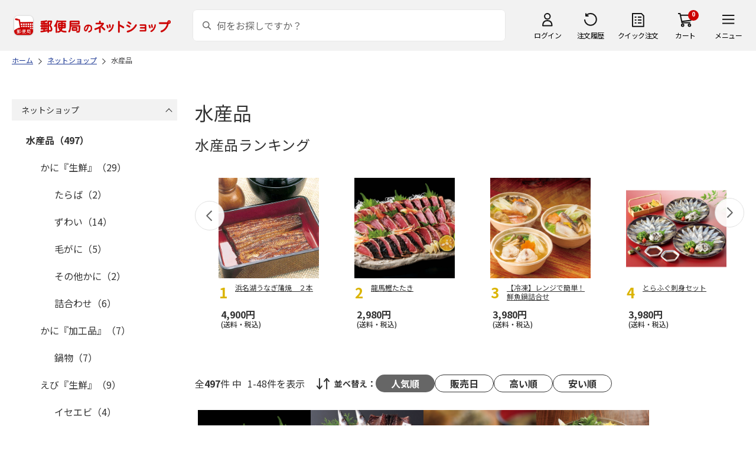

--- FILE ---
content_type: text/html; charset=shift_jis
request_url: https://shop.post.japanpost.jp/shop/c/c1001_n48/
body_size: 11518
content:
<!DOCTYPE html>
<html lang="ja" >
<head>
<meta http-equiv="Content-Type" content="text/html; charset=Shift_JIS">
<title>水産品の通販｜郵便局のネットショップ</title>
<link rel="canonical" href="https://www.shop.post.japanpost.jp/shop/c/c1001_n48/">

<link rel="next" href="https://www.shop.post.japanpost.jp/shop/c/c1001_p2_n48/">
<meta name="description" content="水産品">
<meta name="keywords" content=",通販,ギフト,郵便局">


	
			<meta http-equiv="content-style-type" content="text/css">
<link rel="stylesheet" href="https://fonts.googleapis.com/css2?family=Noto+Sans+JP:wght@100;200;300;400;500;600;700&family=Roboto:wght@100;300;400;500;700&display=swap">
<link rel="stylesheet" href="/lib/photoswipe/photoswipe.css?st=202601201315">
<link rel="stylesheet" href="/css/ui-lightness/jquery-ui-1.8.14.custom.css?st=202601201315" media="all">
<link rel="stylesheet" href="/css/site_base/base_01_reset.css?st=202601201315" media="all">
<link rel="stylesheet" href="/css/site_base/base_02_common.css?st=202601201315" media="all">
<link rel="stylesheet" href="/css/site_base/base_03_sidebox.css?st=202601201315" media="all">
<link rel="stylesheet" href="/css/site_base/base_04_goods.css?st=202601201315" media="all">
<link rel="stylesheet" href="/css/site_base/base_05_etc.css?st=202601201315" media="all">
<link rel="stylesheet" href="/css/site_base/base_06_customer.css?st=202601201315" media="all">
<link rel="stylesheet" href="/css/site_base/base_07_order.css?st=202601201315" media="all">
<link rel="stylesheet" href="/css/site_base/base_08_header.css?st=202601201315" media="all">
<link rel="stylesheet" href="/css/site_base/base_09_footer.css?st=202601201315" media="all">
<link rel="stylesheet" href="/css/site_base/base_10_append.css?st=202601201315" media="all">

<meta http-equiv="content-script-type" content="text/javascript">
<meta http-equiv="X-UA-Compatible" content="IE=edge,chrome=1">
<meta name="viewport" content="width=1600">
<script type="text/javascript" src="/js/jquery.js?st=202601201315"></script>
<script type="text/javascript" src="/js/jquery-ui.js?st=202601201315"></script>
<script type="text/javascript" src="/js/common.js?st=202601201315"></script>
<script type="text/javascript" src="/js/naviplus.js?st=202601201315" defer></script>
<script type="text/javascript" src="/js/jQueryAutoHeight_pc.js?st=202601201315"></script>
<script type="text/javascript" src="/lib/easypaginate.js?st=202601201315"></script>
<script type="text/javascript" src="/lib/easyPaginateDetail_option.js?st=202601201315"></script>
<script type="text/javascript" src="/lib/easyPaginate_option.js?st=202601201315"></script>
<script type="text/javascript" src="/lib/jquery.bxslider.v3.js?st=202601201315"></script>
<script type="text/javascript" src="/lib/jquery.bxslider_option.js?st=202601201315"></script>
<script type="text/javascript" src="/lib/loading.js?st=202601201315"></script>
<script type="text/javascript" src="/lib/jquery.bxslider.min.js?st=202601201315"></script>
<script type="text/javascript" src="/lib/photoswipe/photoswipe.min.js?st=202601201315"></script>
<script type="text/javascript" src="/lib/photoswipe/photoswipe-ui-default.min.js?st=202601201315"></script>
<script type="text/javascript" src="/lib/photoswipe/photswipe.set.js?st=202601201315"></script>

<!--[if IE 8]>
<script type="text/javascript" src="/lib/efo/pie_ie678.js?st=202601201315"></script>
<script type="text/javascript" src="/js/init_ie8.js?st=202601201315"></script>
<![endif]-->
<!--[if lt IE 9]>
<script type="text/javascript" src="http://html5shim.googlecode.com/svn/trunk/html5.js"></script>
<![endif]-->
<link rel="alternate" type="application/rss+xml" title="郵便局のネットショップ" href="/shop/topic/feed.rss">
<link rel="SHORTCUT ICON" href="/img/sys/favicon.ico">

<script type="text/javascript" src="/js/site_base/base_01_common.js?st=202601201315"></script>
<script type="text/javascript" src="/js/site_base/base_02_goods.js?st=202601201315"></script>
<script type="text/javascript" src="/js/site_base/base_03_customer.js?st=202601201315"></script>
<script type="text/javascript" src="/js/site_base/base_04_order.js?st=202601201315"></script>
<script type="text/javascript" src="/js/site_base/base_05_append.js?st=202601201315"></script>

<script type="text/javascript" src="/netshop/js/top_banner.js?st=202601201315"></script>
<script type="text/javascript" src="/netshop/js/detail.js?st=202601201315"></script>

<!-- <script type="text/javascript" src="/js/goods_ajax_cart.js?st=202601201315"></script> -->

<script type="text/javascript">
var crsirefo_jscart = "";
</script>

<script>
(function(d, t) {
  var g = d.createElement(t),
      s = d.getElementsByTagName(t)[0];
  g.async = true;
  g.src = 'https://apis.google.com/js/plusone.js';
  g.innerHTML = '{lang:"ja"}';
  s.parentNode.insertBefore(g, s);
})(document, 'script');
</script>




		

<script type="text/javascript" src="/js/goods_ajax_cart.js?st=202601201315"></script>

<!-- GUID -->
<script>
window.dataLayer = window.dataLayer || [];
function gtag(){dataLayer.push(arguments);}

dataLayer.push({
'guid': '00000000-0000-0000-0000-000000000000'
});
</script>


<!-- Google Tag Manager -->
<script>(function(w,d,s,l,i){w[l]=w[l]||[];w[l].push({'gtm.start':new Date().getTime(),event:'gtm.js'});var f=d.getElementsByTagName(s)[0],j=d.createElement(s),dl=l!='dataLayer'?'&l='+l:'';j.async=true;j.src='https://www.googletagmanager.com/gtm.js?id='+i+dl;f.parentNode.insertBefore(j,f);})(window,document,'script','dataLayer','GTM-K5CFMKB');</script>
<!-- End Google Tag Manager -->


<script type="text/javascript" src="/js/ppz_rid.js?st=202601201315"></script>
<script type="text/javascript" src="/js/ppz_recommend_draw.js?st=202601201315"></script>


</head>
<body 

		


	class="page-category liquid"
		

>

    <script src="https://cdn.actagtracker.jp/ac-tag.js"></script>
<script>
  var recommend_customer_id = '';
  var tagTypePageView = 'page_view';
  var tagParamsPageView = {
    measure_account_id: 53012,
    customer_id: '',
    item_id: '',
  };
  sendAcTag(tagTypePageView, tagParamsPageView);
</script>
<script src="https://cdn.actagtracker.jp/ac-recommend.js"></script>


<!-- Google Tag Manager (noscript) -->
<noscript><iframe src="https://www.googletagmanager.com/ns.html?id=GTM-K5CFMKB"
height="0" width="0" style="display:none;visibility:hidden"></iframe></noscript>
<!-- End Google Tag Manager (noscript) -->



	
		<div class="wrapper_">
	




	
	
		<div id="header02">
  <div id="header_top">
    <p id="sitelogo">
      <a href="/">
        <img src="/img/usr/common/header/site_logo.png" alt="郵便局" border="0">
      </a>
    </p>
    <form action="/shop/goods/search.aspx" method="get" name="frmSearch">
      <div class="box_search_">
        <div class="search_input_">
          <input type="hidden" name="search" value="x" />
          <input type="image" id="search_btn" src="/img/usr/common/header/icon_search.png" alt="検索" name="image" tabindex="1">
          <input name="keyword" type="text" class="keyword_" id="keyword" tabindex="1" placeholder="何をお探しですか？" maxlength="100" onfocus="javascript: cText(this)" onblur="javascript: sText(this)" style="color:#666" autocomplete="off">
          <input type="hidden" name="image" value="">
          <span class="search_wrap_deletebtn"></span>
        </div>
        <div class="search_panel_">
        </div>
      </div>
    </form>
    <ul class="header_menu_">
      <li class="mypage_">
        <a href="/shop/customer/menu.aspx">ログイン</a>
        <div class="header_menu_panel_">
          <a href="/shop/customer/menu.aspx" class="btn_login_">ログイン</a>
          <a href="/shop/customer/entry.aspx" class="link_entry_">アカウント作成</a>
        </div>
      </li>
      <li class="history_"><a href="/shop/customer/history.aspx">注文履歴</a></li>
      <li class="quickorder_"><a href="/shop/quickorder/quickorder.aspx">クイック注文</a></li>
      <li class="cart_">
        <div class="cart_items_">0</div>
        <div class="cart_box_"><a href="/shop/cart/cart.aspx" class="cart_">カート</a></div>
        <script type="text/javascript" src="/js/goods_cartlist.js?st=202601201315"></script>
      </li>
      <li class="nav_">
        <span>メニュー</span>
        <div class="header_nav_panel_">
          <div class="header_nav_line_">
            <div class="header_nav_box_">
              <div class="headline_">商品を探す</div>
              <ul>
                <li><a href="/shop/genre/speciallist.aspx">すべての特集から探す</a></li>
                <li><a href="/shop/pages/recommend_3.aspx">ランキングから探す</a></li>
              </ul>
            </div>
            <div class="header_nav_box_">
              <ul>
                <li><a href="/shop/pages/gift.aspx">ギフトを探す</a></li>
                <li><a href="/shop/pages/shokuhinstore.aspx">食品・グルメを探す</a></li>
                <li><a href="/shop/pages/goodsstore.aspx">キャラクター商品を探す</a></li>
                <li><a href="/shop/pages/kitte_hagakistore.aspx">切手・はがきを探す</a></li>
              </ul>
            </div>
          </div>
          <div class="header_nav_line_">
            <div class="header_nav_box_">
              <div class="headline_">ニュース</div>
              <ul>
                <li><a href="/shop/topic/topicdetaillist.aspx">お知らせ一覧</a></li>
              </ul>
            </div>
            <div class="header_nav_box_">
              <div class="headline_">アカウント管理</div>
              <ul>
                <li><a href="/shop/cart/cart.aspx">買い物カゴ</a></li>
                <li><a href="/shop/customer/menu.aspx">マイページ</a></li>
                <li><a href="/shop/customer/history.aspx">注文履歴</a></li>
                <li><a href="/shop/customer/custdestlist.aspx">アドレス帳の確認</a></li>
              </ul>
            </div>
          </div>
          <div class="header_nav_line_">
            <div class="header_nav_box_">
              <div class="headline_">ヘルプ・ガイド</div>
              <ul>
                <li><a href="/shop/pages/faq.aspx">よくある質問</a></li>
                <li><a href="/shop/pages/guide.aspx">はじめての方へ（ご利用ガイド）</a></li>
                <li><a href="https://www.jp-ts.jp/Content/contacts/index.html">ネットショップへの出品希望</a></li>
              </ul>
            </div>
            <div class="header_nav_box_">
              <div class="contact_">
                <a href="/shop/contact/contact.aspx">お問い合わせ</a>
              </div>
            </div>
          </div>
        </div>
      </li>
    </ul>
  </div>
  <!-- #header_top -->
</div>
<!-- #header02 -->
	
	



<div class="navitopicpath_">
<ul id="bread-crumb-list" itemscope itemtype="https://schema.org/BreadcrumbList">
  <li itemprop="itemListElement" itemscope itemtype="https://schema.org/ListItem">
    <a href="https://www.shop.post.japanpost.jp/shop/" itemprop="item" class="topicpath_home_">
      <span itemprop="name">ホーム</span>
    </a>
    <meta itemprop="position" content="1" />
  </li>
    <li itemprop="itemListElement" itemscope itemtype="https://schema.org/ListItem">
    <a href="/shop/c/c10/" itemprop="item">
      <span itemprop="name">ネットショップ</span>
		</a><meta itemprop="position" content="2">
  </li>
  <li itemprop="itemListElement" itemscope itemtype="https://schema.org/ListItem">
    <a href="/shop/c/c1001/" itemprop="item">
      <span itemprop="name">水産品</span>
		</a><meta itemprop="position" content="3">
  </li>


</ul>

</div><div class="clear_"></div>




<p class="message_"></p>



<div class="container_">
<div class="contents_">

<div class="mainframe_">

<h1 class="common_headline1_">水産品</h1>


<div id="ppz_recommend163"></div>
<script>
var acRecommend_163 = (()=>{
	var measure_account_id=  53012 ;
	var rid =  163 ;
	var customer_id= recommend_customer_id;
	var item_id = '';
	var recommendProperties = {
		measure_account_id: measure_account_id,
		rid : rid,
		customer_id: customer_id,
		item_id : item_id ,
		obj_name: 'acRecommend_163'
	};
	return newAcRecommend(sendAcTag, recommendProperties);
})();
(()=>{
	var params = {
		num:  20 ,
		filter: {
			filter_values: [
				{
					filters: {
						column_num: 1,
						operator:'equal',
						exclude: false ,
						values: ['10']
					},
					logical_operator:'and'
				},
				{
					filters: {
						column_num: 2,
						operator:'equal',
						exclude: false ,
						values: ['01']
					},
					logical_operator:'and'
				}
			]
		}
	};
	var targetId = 'ppz_recommend163';
	var drawFunc = recommend_draw01;
	var altHtml = ''
	acRecommend_163.fetchItems(params, targetId, drawFunc, altHtml);
})();
</script>























<script type="text/javascript">
var crsirefo_jscart = "";
</script>






<div class="navipage_ top_">
	<span class="navipage_sum_">全<span class="rowcount_">497</span>件
中<span class="navi_current_nums_">1-48件</span>を表示</span>
	<dl class="navisort_">
<dt>並べ替え：</dt>
<dd>
<span class="navisort_now_ reco_purchase_">人気順</span>
 
<a href="/shop/c/c1001_srd_n48/" class="release_">販売日</a>
 
<a href="/shop/c/c1001_sspd_n48/" class="high_">高い順</a>
 
<a href="/shop/c/c1001_ssp_n48/" class="cheap_">安い順</a>
 </dd>
</dl>
</div>

<div class="autopagerize_page_element">

<div class="goods_">
<div  class="StyleT_Frame_">
<div class="StyleT_Item_ ">

	
	<div class="img_"><a class="goods_name_" href="https://www.shop.post.japanpost.jp/shop/g/gCS7116415311EC/" title="龍馬鰹たたき"><img alt="龍馬鰹たたき" src="https://d1bdgtbdniw5kz.cloudfront.net/img/goods/L/CS7116415311EC.jpg" ></a></div>
	
	<div class="icon_ design_ico_wrap_">
		
		
		
		<img class="img_icon1_" src="https://d1bdgtbdniw5kz.cloudfront.net/img/icon/10000101.gif" alt="">
		
		
		
		
		
		
		
		
		
		
	</div>
	
	<div class="name_"><a class="goods_name_" href="https://www.shop.post.japanpost.jp/shop/g/gCS7116415311EC/" title="龍馬鰹たたき">龍馬鰹たたき</a></div>
	
	<div class="pricebox_">
		
		
		<div class="pricebox_inner_">
		
			<span class="price_">2,980円</span>
			<span class="tax_">(送料・税込)</span>
		</div>
		
		
		
		<div class="pointbox_">
			<span class="point_text_">獲得ポイント：</span>
			<span class="points_">
			 29
			
			
			pt
			</span>
		</div>
		
	</div>
	
		
		<div class="cart_button_wrap_ two_button_">
			<a class="detail_button_" href="https://www.shop.post.japanpost.jp/shop/g/gCS7116415311EC/">詳細</a>
			<a class="cart_button_" href="https://www.shop.post.japanpost.jp/shop/cart/cart.aspx?goods=CS7116415311EC">カートに入れる</a>
		</div>
		
	
	
</div>
<div class="StyleT_Item_ ">

	
	<div class="img_"><a class="goods_name_" href="https://www.shop.post.japanpost.jp/shop/g/gCS7067117443EC/" title="呼子朝市ひもの詰合せ"><img alt="呼子朝市ひもの詰合せ" src="https://d1bdgtbdniw5kz.cloudfront.net/img/goods/L/CS7067117443EC.jpg" ></a></div>
	
	<div class="icon_ design_ico_wrap_">
		
		
		
		<img class="img_icon1_" src="https://d1bdgtbdniw5kz.cloudfront.net/img/icon/10000101.gif" alt="">
		
		
		
		
		
		
		
		
		
		
	</div>
	
	<div class="name_"><a class="goods_name_" href="https://www.shop.post.japanpost.jp/shop/g/gCS7067117443EC/" title="呼子朝市ひもの詰合せ">呼子朝市ひもの詰合せ</a></div>
	
	<div class="pricebox_">
		
		
		<div class="pricebox_inner_">
		
			<span class="price_">3,300円</span>
			<span class="tax_">(送料・税込)</span>
		</div>
		
		
		
		<div class="pointbox_">
			<span class="point_text_">獲得ポイント：</span>
			<span class="points_">
			 33
			
			
			pt
			</span>
		</div>
		
	</div>
	
		
		<div class="cart_button_wrap_ two_button_">
			<a class="detail_button_" href="https://www.shop.post.japanpost.jp/shop/g/gCS7067117443EC/">詳細</a>
			<a class="cart_button_" href="https://www.shop.post.japanpost.jp/shop/cart/cart.aspx?goods=CS7067117443EC">カートに入れる</a>
		</div>
		
	
	
</div>
<div class="StyleT_Item_ ">

	
	<div class="img_"><a class="goods_name_" href="https://www.shop.post.japanpost.jp/shop/g/gCS7445016914EC/" title="篠島産しらす干し　５００ｇ"><img alt="篠島産しらす干し　５００ｇ" src="https://d1bdgtbdniw5kz.cloudfront.net/img/goods/L/CS7445016914EC.jpg" ></a></div>
	
	<div class="icon_ design_ico_wrap_">
		
		
		
		<img class="img_icon1_" src="https://d1bdgtbdniw5kz.cloudfront.net/img/icon/10000101.gif" alt="">
		
		
		
		
		
		
		
		
		
		
	</div>
	
	<div class="name_"><a class="goods_name_" href="https://www.shop.post.japanpost.jp/shop/g/gCS7445016914EC/" title="篠島産しらす干し　５００ｇ">篠島産しらす干し　５００ｇ</a></div>
	
	<div class="pricebox_">
		
		
		<div class="pricebox_inner_">
		
			<span class="price_">3,000円</span>
			<span class="tax_">(送料・税込)</span>
		</div>
		
		
		
		<div class="pointbox_">
			<span class="point_text_">獲得ポイント：</span>
			<span class="points_">
			 30
			
			
			pt
			</span>
		</div>
		
	</div>
	
		
		<div class="cart_button_wrap_ two_button_">
			<a class="detail_button_" href="https://www.shop.post.japanpost.jp/shop/g/gCS7445016914EC/">詳細</a>
			<a class="cart_button_" href="https://www.shop.post.japanpost.jp/shop/cart/cart.aspx?goods=CS7445016914EC">カートに入れる</a>
		</div>
		
	
	
</div>
<div class="StyleT_Item_ ">

	
	<div class="img_"><a class="goods_name_" href="https://www.shop.post.japanpost.jp/shop/g/gCS7296611813EC/" title="石狩鍋"><img alt="石狩鍋" src="https://d1bdgtbdniw5kz.cloudfront.net/img/goods/L/CS7296611813EC.jpg" ></a></div>
	
	<div class="icon_ design_ico_wrap_">
		
		
		
		<img class="img_icon1_" src="https://d1bdgtbdniw5kz.cloudfront.net/img/icon/10000101.gif" alt="">
		
		
		
		
		
		
		
		
		
		
	</div>
	
	<div class="name_"><a class="goods_name_" href="https://www.shop.post.japanpost.jp/shop/g/gCS7296611813EC/" title="石狩鍋">石狩鍋</a></div>
	
	<div class="pricebox_">
		
		
		<div class="pricebox_inner_">
		
			<span class="price_">3,950円</span>
			<span class="tax_">(送料・税込)</span>
		</div>
		
		
		
		<div class="pointbox_">
			<span class="point_text_">獲得ポイント：</span>
			<span class="points_">
			 39
			
			
			pt
			</span>
		</div>
		
	</div>
	
		
		<div class="cart_button_wrap_ two_button_">
			<a class="detail_button_" href="https://www.shop.post.japanpost.jp/shop/g/gCS7296611813EC/">詳細</a>
			<a class="cart_button_" href="https://www.shop.post.japanpost.jp/shop/cart/cart.aspx?goods=CS7296611813EC">カートに入れる</a>
		</div>
		
	
	
</div>
<div class="StyleT_Item_ ">

	
	<div class="img_"><a class="goods_name_" href="https://www.shop.post.japanpost.jp/shop/g/gCS7445017011EC/" title="篠島産しらす干し　１ｋｇ"><img alt="篠島産しらす干し　１ｋｇ" src="https://d1bdgtbdniw5kz.cloudfront.net/img/goods/L/CS7445017011EC.jpg" ></a></div>
	
	<div class="icon_ design_ico_wrap_">
		
		
		
		<img class="img_icon1_" src="https://d1bdgtbdniw5kz.cloudfront.net/img/icon/10000101.gif" alt="">
		
		
		
		
		
		
		
		
		
		
	</div>
	
	<div class="name_"><a class="goods_name_" href="https://www.shop.post.japanpost.jp/shop/g/gCS7445017011EC/" title="篠島産しらす干し　１ｋｇ">篠島産しらす干し　１ｋｇ</a></div>
	
	<div class="pricebox_">
		
		
		<div class="pricebox_inner_">
		
			<span class="price_">4,800円</span>
			<span class="tax_">(送料・税込)</span>
		</div>
		
		
		
		<div class="pointbox_">
			<span class="point_text_">獲得ポイント：</span>
			<span class="points_">
			 48
			
			
			pt
			</span>
		</div>
		
	</div>
	
		
		<div class="cart_button_wrap_ two_button_">
			<a class="detail_button_" href="https://www.shop.post.japanpost.jp/shop/g/gCS7445017011EC/">詳細</a>
			<a class="cart_button_" href="https://www.shop.post.japanpost.jp/shop/cart/cart.aspx?goods=CS7445017011EC">カートに入れる</a>
		</div>
		
	
	
</div>
<div class="StyleT_Item_ ">

	
	<div class="img_"><a class="goods_name_" href="https://www.shop.post.japanpost.jp/shop/g/gCS7067113776EC/" title="浜名湖うなぎ蒲焼　２本"><img alt="浜名湖うなぎ蒲焼　２本" src="https://d1bdgtbdniw5kz.cloudfront.net/img/goods/L/CS7067113776EC.jpg" ></a></div>
	
	<div class="icon_ design_ico_wrap_">
		
		
		
		<img class="img_icon1_" src="https://d1bdgtbdniw5kz.cloudfront.net/img/icon/10000101.gif" alt="">
		
		
		
		
		
		
		
		
		
		
	</div>
	
	<div class="name_"><a class="goods_name_" href="https://www.shop.post.japanpost.jp/shop/g/gCS7067113776EC/" title="浜名湖うなぎ蒲焼　２本">浜名湖うなぎ蒲焼　２本</a></div>
	
	<div class="pricebox_">
		
		
		<div class="pricebox_inner_">
		
			<span class="price_">4,900円</span>
			<span class="tax_">(送料・税込)</span>
		</div>
		
		
		
		<div class="pointbox_">
			<span class="point_text_">獲得ポイント：</span>
			<span class="points_">
			 49
			
			
			pt
			</span>
		</div>
		
	</div>
	
		
		<div class="cart_button_wrap_ two_button_">
			<a class="detail_button_" href="https://www.shop.post.japanpost.jp/shop/g/gCS7067113776EC/">詳細</a>
			<a class="cart_button_" href="https://www.shop.post.japanpost.jp/shop/cart/cart.aspx?goods=CS7067113776EC">カートに入れる</a>
		</div>
		
	
	
</div>
<div class="StyleT_Item_ ">

	
	<div class="img_"><a class="goods_name_" href="https://www.shop.post.japanpost.jp/shop/g/gCS7296611612EC/" title="ボイルずわいがに脚と海鮮の鍋セット"><img alt="ボイルずわいがに脚と海鮮の鍋セット" src="https://d1bdgtbdniw5kz.cloudfront.net/img/goods/L/CS7296611612EC.jpg" ></a></div>
	
	<div class="icon_ design_ico_wrap_">
		
		
		
		<img class="img_icon1_" src="https://d1bdgtbdniw5kz.cloudfront.net/img/icon/10000101.gif" alt="">
		
		
		
		
		
		
		
		
		
		
	</div>
	
	<div class="name_"><a class="goods_name_" href="https://www.shop.post.japanpost.jp/shop/g/gCS7296611612EC/" title="ボイルずわいがに脚と海鮮の鍋セット">ボイルずわいがに脚と海鮮の鍋セット</a></div>
	
	<div class="pricebox_">
		
		
		<div class="pricebox_inner_">
		
			<span class="price_">4,800円</span>
			<span class="tax_">(送料・税込)</span>
		</div>
		
		
		
		<div class="pointbox_">
			<span class="point_text_">獲得ポイント：</span>
			<span class="points_">
			 48
			
			
			pt
			</span>
		</div>
		
	</div>
	
		
		<div class="cart_button_wrap_ two_button_">
			<a class="detail_button_" href="https://www.shop.post.japanpost.jp/shop/g/gCS7296611612EC/">詳細</a>
			<a class="cart_button_" href="https://www.shop.post.japanpost.jp/shop/cart/cart.aspx?goods=CS7296611612EC">カートに入れる</a>
		</div>
		
	
	
</div>
<div class="StyleT_Item_ ">

	
	<div class="img_"><a class="goods_name_" href="https://www.shop.post.japanpost.jp/shop/g/gCS7328516614EC/" title="とらふぐ刺身セット"><img alt="とらふぐ刺身セット" src="https://d1bdgtbdniw5kz.cloudfront.net/img/goods/L/CS7328516614EC.jpg" ></a></div>
	
	<div class="icon_ design_ico_wrap_">
		
		
		
		<img class="img_icon1_" src="https://d1bdgtbdniw5kz.cloudfront.net/img/icon/10000101.gif" alt="">
		
		
		
		
		
		
		
		
		
		
	</div>
	
	<div class="name_"><a class="goods_name_" href="https://www.shop.post.japanpost.jp/shop/g/gCS7328516614EC/" title="とらふぐ刺身セット">とらふぐ刺身セット</a></div>
	
	<div class="pricebox_">
		
		
		<div class="pricebox_inner_">
		
			<span class="price_">3,980円</span>
			<span class="tax_">(送料・税込)</span>
		</div>
		
		
		
		<div class="pointbox_">
			<span class="point_text_">獲得ポイント：</span>
			<span class="points_">
			 39
			
			
			pt
			</span>
		</div>
		
	</div>
	
		
		<div class="cart_button_wrap_ two_button_">
			<a class="detail_button_" href="https://www.shop.post.japanpost.jp/shop/g/gCS7328516614EC/">詳細</a>
			<a class="cart_button_" href="https://www.shop.post.japanpost.jp/shop/cart/cart.aspx?goods=CS7328516614EC">カートに入れる</a>
		</div>
		
	
	
</div>
<div class="StyleT_Item_ ">

	
	<div class="img_"><a class="goods_name_" href="https://www.shop.post.japanpost.jp/shop/g/gCS7329117616EC/" title="やまや　辛子めんたいこ（切れバラ子）"><img alt="やまや　辛子めんたいこ（切れバラ子）" src="https://d1bdgtbdniw5kz.cloudfront.net/img/goods/L/CS7329117616EC.jpg" ></a></div>
	
	<div class="icon_ design_ico_wrap_">
		
		
		
		<img class="img_icon1_" src="https://d1bdgtbdniw5kz.cloudfront.net/img/icon/10000101.gif" alt="">
		
		
		
		
		
		
		
		
		
		
	</div>
	
	<div class="name_"><a class="goods_name_" href="https://www.shop.post.japanpost.jp/shop/g/gCS7329117616EC/" title="やまや　辛子めんたいこ（切れバラ子）">やまや　辛子めんたいこ（切れバラ子）</a></div>
	
	<div class="pricebox_">
		
		
		<span class="price_">2,460円～3,860円</span>
		<span class="tax_">(送料・税込)</span>
		
		
		
		<div class="pointbox_">
			<span class="point_text_">獲得ポイント：</span>
			<span class="points_">
			 24
			
			
			pt ～ 
			</span>
		</div>
		
	</div>
	
		
		<div class="cart_button_wrap_ two_button_">
			<a class="detail_button_" href="https://www.shop.post.japanpost.jp/shop/g/gCS7329117616EC/">詳細</a>
			<a class="cart_button_" href="https://www.shop.post.japanpost.jp/shop/cart/cart.aspx?goods=CS7329117616EC">カートに入れる</a>
		</div>
		
	
	
</div>
<div class="StyleT_Item_ ">

	
	<div class="img_"><a class="goods_name_" href="https://www.shop.post.japanpost.jp/shop/g/gCS7296613913EC/" title="築地魚河岸　葱鮪鍋"><img alt="築地魚河岸　葱鮪鍋" src="https://d1bdgtbdniw5kz.cloudfront.net/img/goods/L/CS7296613913EC.jpg" ></a></div>
	
	<div class="icon_ design_ico_wrap_">
		
		
		
		<img class="img_icon1_" src="https://d1bdgtbdniw5kz.cloudfront.net/img/icon/10000101.gif" alt="">
		
		
		
		
		
		
		
		
		
		
	</div>
	
	<div class="name_"><a class="goods_name_" href="https://www.shop.post.japanpost.jp/shop/g/gCS7296613913EC/" title="築地魚河岸　葱鮪鍋">築地魚河岸　葱鮪鍋</a></div>
	
	<div class="pricebox_">
		
		
		<div class="pricebox_inner_">
		
			<span class="price_">3,900円</span>
			<span class="tax_">(送料・税込)</span>
		</div>
		
		
		
		<div class="pointbox_">
			<span class="point_text_">獲得ポイント：</span>
			<span class="points_">
			 39
			
			
			pt
			</span>
		</div>
		
	</div>
	
		
		<div class="cart_button_wrap_ two_button_">
			<a class="detail_button_" href="https://www.shop.post.japanpost.jp/shop/g/gCS7296613913EC/">詳細</a>
			<a class="cart_button_" href="https://www.shop.post.japanpost.jp/shop/cart/cart.aspx?goods=CS7296613913EC">カートに入れる</a>
		</div>
		
	
	
</div>
<div class="StyleT_Item_ ">

	
	<div class="img_"><a class="goods_name_" href="https://www.shop.post.japanpost.jp/shop/g/gCS7296615112EC/" title="【冷凍】レンジで簡単！鮮魚鍋詰合せ"><img alt="【冷凍】レンジで簡単！鮮魚鍋詰合せ" src="https://d1bdgtbdniw5kz.cloudfront.net/img/goods/L/CS7296615112EC.jpg" ></a></div>
	
	<div class="icon_ design_ico_wrap_">
		
		
		
		<img class="img_icon1_" src="https://d1bdgtbdniw5kz.cloudfront.net/img/icon/10000101.gif" alt="">
		
		
		
		
		
		
		
		
		
		
	</div>
	
	<div class="name_"><a class="goods_name_" href="https://www.shop.post.japanpost.jp/shop/g/gCS7296615112EC/" title="【冷凍】レンジで簡単！鮮魚鍋詰合せ">【冷凍】レンジで簡単！鮮魚鍋詰合せ</a></div>
	
	<div class="pricebox_">
		
		
		<div class="pricebox_inner_">
		
			<span class="price_">3,980円</span>
			<span class="tax_">(送料・税込)</span>
		</div>
		
		
		
		<div class="pointbox_">
			<span class="point_text_">獲得ポイント：</span>
			<span class="points_">
			 39
			
			
			pt
			</span>
		</div>
		
	</div>
	
		
		<div class="cart_button_wrap_ two_button_">
			<a class="detail_button_" href="https://www.shop.post.japanpost.jp/shop/g/gCS7296615112EC/">詳細</a>
			<a class="cart_button_" href="https://www.shop.post.japanpost.jp/shop/cart/cart.aspx?goods=CS7296615112EC">カートに入れる</a>
		</div>
		
	
	
</div>
<div class="StyleT_Item_ ">

	
	<div class="img_"><a class="goods_name_" href="https://www.shop.post.japanpost.jp/shop/g/gCS7067114311EC/" title="しらす干し１ｋｇ"><img alt="しらす干し１ｋｇ" src="https://d1bdgtbdniw5kz.cloudfront.net/img/goods/L/CS7067114311EC.jpg" ></a></div>
	
	<div class="icon_ design_ico_wrap_">
		
		
		
		<img class="img_icon1_" src="https://d1bdgtbdniw5kz.cloudfront.net/img/icon/10000101.gif" alt="">
		
		
		
		
		
		
		
		
		
		
	</div>
	
	<div class="name_"><a class="goods_name_" href="https://www.shop.post.japanpost.jp/shop/g/gCS7067114311EC/" title="しらす干し１ｋｇ">しらす干し１ｋｇ</a></div>
	
	<div class="pricebox_">
		
		
		<div class="pricebox_inner_">
		
			<span class="price_">4,800円</span>
			<span class="tax_">(送料・税込)</span>
		</div>
		
		
		
		<div class="pointbox_">
			<span class="point_text_">獲得ポイント：</span>
			<span class="points_">
			 48
			
			
			pt
			</span>
		</div>
		
	</div>
	
		
		<div class="cart_button_wrap_ two_button_">
			<a class="detail_button_" href="https://www.shop.post.japanpost.jp/shop/g/gCS7067114311EC/">詳細</a>
			<a class="cart_button_" href="https://www.shop.post.japanpost.jp/shop/cart/cart.aspx?goods=CS7067114311EC">カートに入れる</a>
		</div>
		
	
	
</div>
<div class="StyleT_Item_ ">

	
	<div class="img_"><a class="goods_name_" href="https://www.shop.post.japanpost.jp/shop/g/gCS7116415214EC/" title="北海道　秋鮭鮭さざ浪漬　６切"><img alt="北海道　秋鮭鮭さざ浪漬　６切" src="https://d1bdgtbdniw5kz.cloudfront.net/img/goods/L/CS7116415214EC.jpg" ></a></div>
	
	<div class="icon_ design_ico_wrap_">
		
		
		
		<img class="img_icon1_" src="https://d1bdgtbdniw5kz.cloudfront.net/img/icon/10000101.gif" alt="">
		
		
		
		
		
		
		
		
		
		
	</div>
	
	<div class="name_"><a class="goods_name_" href="https://www.shop.post.japanpost.jp/shop/g/gCS7116415214EC/" title="北海道　秋鮭鮭さざ浪漬　６切">北海道　秋鮭鮭さざ浪漬　６切</a></div>
	
	<div class="pricebox_">
		
		
		<div class="pricebox_inner_">
		
			<span class="price_">2,950円</span>
			<span class="tax_">(送料・税込)</span>
		</div>
		
		
		
		<div class="pointbox_">
			<span class="point_text_">獲得ポイント：</span>
			<span class="points_">
			 29
			
			
			pt
			</span>
		</div>
		
	</div>
	
		
		<div class="cart_button_wrap_ two_button_">
			<a class="detail_button_" href="https://www.shop.post.japanpost.jp/shop/g/gCS7116415214EC/">詳細</a>
			<a class="cart_button_" href="https://www.shop.post.japanpost.jp/shop/cart/cart.aspx?goods=CS7116415214EC">カートに入れる</a>
		</div>
		
	
	
</div>
<div class="StyleT_Item_ ">

	
	<div class="img_"><a class="goods_name_" href="https://www.shop.post.japanpost.jp/shop/g/gCS7329518917EC/" title="篠島のしらす干し　５００ｇ"><img alt="篠島のしらす干し　５００ｇ" src="https://d1bdgtbdniw5kz.cloudfront.net/img/goods/L/CS7329518917EC.jpg" ></a></div>
	
	<div class="icon_ design_ico_wrap_">
		
		
		
		<img class="img_icon1_" src="https://d1bdgtbdniw5kz.cloudfront.net/img/icon/10000101.gif" alt="">
		
		
		
		
		
		
		
		
		
		
	</div>
	
	<div class="name_"><a class="goods_name_" href="https://www.shop.post.japanpost.jp/shop/g/gCS7329518917EC/" title="篠島のしらす干し　５００ｇ">篠島のしらす干し　５００ｇ</a></div>
	
	<div class="pricebox_">
		
		
		<div class="pricebox_inner_">
		
			<span class="price_">3,000円</span>
			<span class="tax_">(送料・税込)</span>
		</div>
		
		
		
		<div class="pointbox_">
			<span class="point_text_">獲得ポイント：</span>
			<span class="points_">
			 30
			
			
			pt
			</span>
		</div>
		
	</div>
	
		
		<div class="cart_button_wrap_ two_button_">
			<a class="detail_button_" href="https://www.shop.post.japanpost.jp/shop/g/gCS7329518917EC/">詳細</a>
			<a class="cart_button_" href="https://www.shop.post.japanpost.jp/shop/cart/cart.aspx?goods=CS7329518917EC">カートに入れる</a>
		</div>
		
	
	
</div>
<div class="StyleT_Item_ ">

	
	<div class="img_"><a class="goods_name_" href="https://www.shop.post.japanpost.jp/shop/g/gCS9988600048/" title="はごろもフーズ「ディッパーシーチキン+Beans マヨネーズタイプ」40g&#215;48袋"><img alt="はごろもフーズ「ディッパーシーチキン+Beans マヨネーズタイプ」40g&#215;48袋" src="https://d1bdgtbdniw5kz.cloudfront.net/img/goods/L/CS9988600048.jpg" ></a></div>
	
	<div class="icon_ design_ico_wrap_">
		
		
		<img class="auto_sale_" src="/img/icon/sale.gif" alt="SALE">
		
		
		
		
		
		
		
		
		
		
		
	</div>
	
	<div class="name_"><a class="goods_name_" href="https://www.shop.post.japanpost.jp/shop/g/gCS9988600048/" title="はごろもフーズ「ディッパーシーチキン+Beans マヨネーズタイプ」40g&#215;48袋">はごろもフーズ「ディッパーシーチキン+Beans マヨネーズタイプ」40g&#215;48袋</a></div>
	
	<div class="pricebox_ onsale">
		<span class="price_text_">SALE</span>
		
		<div class="pricebox_inner_">
		<span class="default_price_"> 6,998円</span>
			<span class="price_">3,780円</span>
			<span class="tax_">(送料・税込)</span>
		</div>
		
		
		
	</div>
	
		
		<div class="cart_button_wrap_ two_button_">
			<a class="detail_button_" href="https://www.shop.post.japanpost.jp/shop/g/gCS9988600048/">詳細</a>
			<a class="cart_button_" href="https://www.shop.post.japanpost.jp/shop/cart/cart.aspx?goods=CS9988600048">カートに入れる</a>
		</div>
		
	
	
</div>
<div class="StyleT_Item_ ">

	
	<div class="img_"><a class="goods_name_" href="https://www.shop.post.japanpost.jp/shop/g/gCS7328517113EC/" title="【冷凍】宍道湖産大和しじみ"><img alt="【冷凍】宍道湖産大和しじみ" src="https://d1bdgtbdniw5kz.cloudfront.net/img/goods/L/CS7328517113EC.jpg" ></a></div>
	
	<div class="icon_ design_ico_wrap_">
		
		
		
		<img class="img_icon1_" src="https://d1bdgtbdniw5kz.cloudfront.net/img/icon/10000101.gif" alt="">
		
		
		
		
		
		
		
		
		
		
	</div>
	
	<div class="name_"><a class="goods_name_" href="https://www.shop.post.japanpost.jp/shop/g/gCS7328517113EC/" title="【冷凍】宍道湖産大和しじみ">【冷凍】宍道湖産大和しじみ</a></div>
	
	<div class="pricebox_">
		
		
		<div class="pricebox_inner_">
		
			<span class="price_">3,480円</span>
			<span class="tax_">(送料・税込)</span>
		</div>
		
		
		
		<div class="pointbox_">
			<span class="point_text_">獲得ポイント：</span>
			<span class="points_">
			 34
			
			
			pt
			</span>
		</div>
		
	</div>
	
		
		<div class="cart_button_wrap_ two_button_">
			<a class="detail_button_" href="https://www.shop.post.japanpost.jp/shop/g/gCS7328517113EC/">詳細</a>
			<a class="cart_button_" href="https://www.shop.post.japanpost.jp/shop/cart/cart.aspx?goods=CS7328517113EC">カートに入れる</a>
		</div>
		
	
	
</div>
<div class="StyleT_Item_ ">

	
	<div class="img_"><a class="goods_name_" href="https://www.shop.post.japanpost.jp/shop/g/gCS7116414015EC/" title="とらふぐ刺身セット"><img alt="とらふぐ刺身セット" src="https://d1bdgtbdniw5kz.cloudfront.net/img/goods/L/CS7116414015EC.jpg" ></a></div>
	
	<div class="icon_ design_ico_wrap_">
		
		
		
		<img class="img_icon1_" src="https://d1bdgtbdniw5kz.cloudfront.net/img/icon/10000101.gif" alt="">
		
		
		
		
		
		
		
		
		
		
	</div>
	
	<div class="name_"><a class="goods_name_" href="https://www.shop.post.japanpost.jp/shop/g/gCS7116414015EC/" title="とらふぐ刺身セット">とらふぐ刺身セット</a></div>
	
	<div class="pricebox_">
		
		
		<div class="pricebox_inner_">
		
			<span class="price_">3,980円</span>
			<span class="tax_">(送料・税込)</span>
		</div>
		
		
		
		<div class="pointbox_">
			<span class="point_text_">獲得ポイント：</span>
			<span class="points_">
			 39
			
			
			pt
			</span>
		</div>
		
	</div>
	
		
		<div class="cart_button_wrap_ two_button_">
			<a class="detail_button_" href="https://www.shop.post.japanpost.jp/shop/g/gCS7116414015EC/">詳細</a>
			<a class="cart_button_" href="https://www.shop.post.japanpost.jp/shop/cart/cart.aspx?goods=CS7116414015EC">カートに入れる</a>
		</div>
		
	
	
</div>
<div class="StyleT_Item_ ">

	
	<div class="img_"><a class="goods_name_" href="https://www.shop.post.japanpost.jp/shop/g/gCS7328512317EC/" title="ふぐちり鍋セット"><img alt="ふぐちり鍋セット" src="https://d1bdgtbdniw5kz.cloudfront.net/img/goods/L/CS7328512317EC.jpg" ></a></div>
	
	<div class="icon_ design_ico_wrap_">
		
		
		
		<img class="img_icon1_" src="https://d1bdgtbdniw5kz.cloudfront.net/img/icon/10000101.gif" alt="">
		
		
		
		
		
		
		
		
		
		
	</div>
	
	<div class="name_"><a class="goods_name_" href="https://www.shop.post.japanpost.jp/shop/g/gCS7328512317EC/" title="ふぐちり鍋セット">ふぐちり鍋セット</a></div>
	
	<div class="pricebox_">
		
		
		<div class="pricebox_inner_">
		
			<span class="price_">3,980円</span>
			<span class="tax_">(送料・税込)</span>
		</div>
		
		
		
		<div class="pointbox_">
			<span class="point_text_">獲得ポイント：</span>
			<span class="points_">
			 39
			
			
			pt
			</span>
		</div>
		
	</div>
	
		
		<div class="cart_button_wrap_ two_button_">
			<a class="detail_button_" href="https://www.shop.post.japanpost.jp/shop/g/gCS7328512317EC/">詳細</a>
			<a class="cart_button_" href="https://www.shop.post.japanpost.jp/shop/cart/cart.aspx?goods=CS7328512317EC">カートに入れる</a>
		</div>
		
	
	
</div>
<div class="StyleT_Item_ ">

	
	<div class="img_"><a class="goods_name_" href="https://www.shop.post.japanpost.jp/shop/g/gCS9976600001/" title="浜名湖うなぎ蒲焼　長焼2枚"><img alt="浜名湖うなぎ蒲焼　長焼2枚" src="https://d1bdgtbdniw5kz.cloudfront.net/img/goods/L/CS9976600001.png" ></a></div>
	
	<div class="icon_ design_ico_wrap_">
		
		
		
		
		
		
		
		
		
		
		
		
		
		
	</div>
	
	<div class="name_"><a class="goods_name_" href="https://www.shop.post.japanpost.jp/shop/g/gCS9976600001/" title="浜名湖うなぎ蒲焼　長焼2枚">浜名湖うなぎ蒲焼　長焼2枚</a></div>
	
	<div class="pricebox_">
		
		
		<div class="pricebox_inner_">
		
			<span class="price_">6,680円</span>
			<span class="tax_">(送料・税込)</span>
		</div>
		
		
		
	</div>
	
		
		<div class="cart_button_wrap_ two_button_">
			<a class="detail_button_" href="https://www.shop.post.japanpost.jp/shop/g/gCS9976600001/">詳細</a>
			<a class="cart_button_" href="https://www.shop.post.japanpost.jp/shop/cart/cart.aspx?goods=CS9976600001">カートに入れる</a>
		</div>
		
	
	
</div>
<div class="StyleT_Item_ ">

	
	<div class="img_"><a class="goods_name_" href="https://www.shop.post.japanpost.jp/shop/g/gCS7329118316EC/" title="福さ屋　辛子めんたいこ（切れバラ子）"><img alt="福さ屋　辛子めんたいこ（切れバラ子）" src="https://d1bdgtbdniw5kz.cloudfront.net/img/goods/L/CS7329118316EC.jpg" ></a></div>
	
	<div class="icon_ design_ico_wrap_">
		
		
		
		<img class="img_icon1_" src="https://d1bdgtbdniw5kz.cloudfront.net/img/icon/10000101.gif" alt="">
		
		
		
		
		
		
		
		
		
		
	</div>
	
	<div class="name_"><a class="goods_name_" href="https://www.shop.post.japanpost.jp/shop/g/gCS7329118316EC/" title="福さ屋　辛子めんたいこ（切れバラ子）">福さ屋　辛子めんたいこ（切れバラ子）</a></div>
	
	<div class="pricebox_">
		
		
		<span class="price_">2,590円～4,690円</span>
		<span class="tax_">(送料・税込)</span>
		
		
		
		<div class="pointbox_">
			<span class="point_text_">獲得ポイント：</span>
			<span class="points_">
			 25
			
			
			pt ～ 
			</span>
		</div>
		
	</div>
	
		
		<div class="cart_button_wrap_ two_button_">
			<a class="detail_button_" href="https://www.shop.post.japanpost.jp/shop/g/gCS7329118316EC/">詳細</a>
			<a class="cart_button_" href="https://www.shop.post.japanpost.jp/shop/cart/cart.aspx?goods=CS7329118316EC">カートに入れる</a>
		</div>
		
	
	
</div>
<div class="StyleT_Item_ ">

	
	<div class="img_"><a class="goods_name_" href="https://www.shop.post.japanpost.jp/shop/g/gCS7067110136EC/" title="ボイル毛がに"><img alt="ボイル毛がに" src="https://d1bdgtbdniw5kz.cloudfront.net/img/goods/L/CS7067110136EC.jpg" ></a></div>
	
	<div class="icon_ design_ico_wrap_">
		
		
		
		<img class="img_icon1_" src="https://d1bdgtbdniw5kz.cloudfront.net/img/icon/10000101.gif" alt="">
		
		
		
		
		
		
		
		
		
		
	</div>
	
	<div class="name_"><a class="goods_name_" href="https://www.shop.post.japanpost.jp/shop/g/gCS7067110136EC/" title="ボイル毛がに">ボイル毛がに</a></div>
	
	<div class="pricebox_">
		
		
		<div class="pricebox_inner_">
		
			<span class="price_">10,000円</span>
			<span class="tax_">(送料・税込)</span>
		</div>
		
		
		
		<div class="pointbox_">
			<span class="point_text_">獲得ポイント：</span>
			<span class="points_">
			 100
			
			
			pt
			</span>
		</div>
		
	</div>
	
		
		<div class="cart_button_wrap_ two_button_">
			<a class="detail_button_" href="https://www.shop.post.japanpost.jp/shop/g/gCS7067110136EC/">詳細</a>
			<a class="cart_button_" href="https://www.shop.post.japanpost.jp/shop/cart/cart.aspx?goods=CS7067110136EC">カートに入れる</a>
		</div>
		
	
	
</div>
<div class="StyleT_Item_ ">

	
	<div class="img_"><a class="goods_name_" href="https://www.shop.post.japanpost.jp/shop/g/gCS7067110215EC/" title="殻付かき　１２個"><img alt="殻付かき　１２個" src="https://d1bdgtbdniw5kz.cloudfront.net/img/goods/L/CS7067110215EC.jpg" ></a></div>
	
	<div class="icon_ design_ico_wrap_">
		
		
		
		<img class="img_icon1_" src="https://d1bdgtbdniw5kz.cloudfront.net/img/icon/10000101.gif" alt="">
		
		
		
		
		
		
		
		
		
		
	</div>
	
	<div class="name_"><a class="goods_name_" href="https://www.shop.post.japanpost.jp/shop/g/gCS7067110215EC/" title="殻付かき　１２個">殻付かき　１２個</a></div>
	
	<div class="pricebox_">
		
		
		<div class="pricebox_inner_">
		
			<span class="price_">5,000円</span>
			<span class="tax_">(送料・税込)</span>
		</div>
		
		
		
		<div class="pointbox_">
			<span class="point_text_">獲得ポイント：</span>
			<span class="points_">
			 50
			
			
			pt
			</span>
		</div>
		
	</div>
	
		
		<div class="cart_button_wrap_ two_button_">
			<a class="detail_button_" href="https://www.shop.post.japanpost.jp/shop/g/gCS7067110215EC/">詳細</a>
			<a class="cart_button_" href="https://www.shop.post.japanpost.jp/shop/cart/cart.aspx?goods=CS7067110215EC">カートに入れる</a>
		</div>
		
	
	
</div>
<div class="StyleT_Item_ ">

	
	<div class="img_"><a class="goods_name_" href="https://www.shop.post.japanpost.jp/shop/g/gCS7067112604EC/" title="松尾の焼のり　Ｂ"><img alt="松尾の焼のり　Ｂ" src="https://d1bdgtbdniw5kz.cloudfront.net/img/goods/L/CS7067112604EC.jpg" ></a></div>
	
	<div class="icon_ design_ico_wrap_">
		
		
		
		<img class="img_icon1_" src="https://d1bdgtbdniw5kz.cloudfront.net/img/icon/10000101.gif" alt="">
		
		
		
		
		
		
		
		
		
		
	</div>
	
	<div class="name_"><a class="goods_name_" href="https://www.shop.post.japanpost.jp/shop/g/gCS7067112604EC/" title="松尾の焼のり　Ｂ">松尾の焼のり　Ｂ</a></div>
	
	<div class="pricebox_">
		
		
		<div class="pricebox_inner_">
		
			<span class="price_">3,750円</span>
			<span class="tax_">(送料・税込)</span>
		</div>
		
		
		
		<div class="pointbox_">
			<span class="point_text_">獲得ポイント：</span>
			<span class="points_">
			 37
			
			
			pt
			</span>
		</div>
		
	</div>
	
		
		<div class="cart_button_wrap_ two_button_">
			<a class="detail_button_" href="https://www.shop.post.japanpost.jp/shop/g/gCS7067112604EC/">詳細</a>
			<a class="cart_button_" href="https://www.shop.post.japanpost.jp/shop/cart/cart.aspx?goods=CS7067112604EC">カートに入れる</a>
		</div>
		
	
	
</div>
<div class="StyleT_Item_ ">

	
	<div class="img_"><a class="goods_name_" href="https://www.shop.post.japanpost.jp/shop/g/gCS7116415013EC/" title="小分け数の子松前３６０ｇ"><img alt="小分け数の子松前３６０ｇ" src="https://d1bdgtbdniw5kz.cloudfront.net/img/goods/L/CS7116415013EC.jpg" ></a></div>
	
	<div class="icon_ design_ico_wrap_">
		
		
		
		<img class="img_icon1_" src="https://d1bdgtbdniw5kz.cloudfront.net/img/icon/10000101.gif" alt="">
		
		
		
		
		
		
		
		
		
		
	</div>
	
	<div class="name_"><a class="goods_name_" href="https://www.shop.post.japanpost.jp/shop/g/gCS7116415013EC/" title="小分け数の子松前３６０ｇ">小分け数の子松前３６０ｇ</a></div>
	
	<div class="pricebox_">
		
		
		<div class="pricebox_inner_">
		
			<span class="price_">2,980円</span>
			<span class="tax_">(送料・税込)</span>
		</div>
		
		
		
		<div class="pointbox_">
			<span class="point_text_">獲得ポイント：</span>
			<span class="points_">
			 29
			
			
			pt
			</span>
		</div>
		
	</div>
	
		
		<div class="cart_button_wrap_ two_button_">
			<a class="detail_button_" href="https://www.shop.post.japanpost.jp/shop/g/gCS7116415013EC/">詳細</a>
			<a class="cart_button_" href="https://www.shop.post.japanpost.jp/shop/cart/cart.aspx?goods=CS7116415013EC">カートに入れる</a>
		</div>
		
	
	
</div>
<div class="StyleT_Item_ ">

	
	<div class="img_"><a class="goods_name_" href="https://www.shop.post.japanpost.jp/shop/g/gCS7296610815EC/" title="【冷凍】まるごとカニ鍋セットＡ"><img alt="【冷凍】まるごとカニ鍋セットＡ" src="https://d1bdgtbdniw5kz.cloudfront.net/img/goods/L/CS7296610815EC.jpg" ></a></div>
	
	<div class="icon_ design_ico_wrap_">
		
		
		
		<img class="img_icon1_" src="https://d1bdgtbdniw5kz.cloudfront.net/img/icon/10000101.gif" alt="">
		
		
		
		
		
		
		
		
		
		
	</div>
	
	<div class="name_"><a class="goods_name_" href="https://www.shop.post.japanpost.jp/shop/g/gCS7296610815EC/" title="【冷凍】まるごとカニ鍋セットＡ">【冷凍】まるごとカニ鍋セットＡ</a></div>
	
	<div class="pricebox_">
		
		
		<div class="pricebox_inner_">
		
			<span class="price_">6,980円</span>
			<span class="tax_">(送料・税込)</span>
		</div>
		
		
		
		<div class="pointbox_">
			<span class="point_text_">獲得ポイント：</span>
			<span class="points_">
			 69
			
			
			pt
			</span>
		</div>
		
	</div>
	
		
		<div class="cart_button_wrap_ two_button_">
			<a class="detail_button_" href="https://www.shop.post.japanpost.jp/shop/g/gCS7296610815EC/">詳細</a>
			<a class="cart_button_" href="https://www.shop.post.japanpost.jp/shop/cart/cart.aspx?goods=CS7296610815EC">カートに入れる</a>
		</div>
		
	
	
</div>
<div class="StyleT_Item_ ">

	
	<div class="img_"><a class="goods_name_" href="https://www.shop.post.japanpost.jp/shop/g/gCS7296614911EC/" title="かにすきセットＢ"><img alt="かにすきセットＢ" src="https://d1bdgtbdniw5kz.cloudfront.net/img/goods/L/CS7296614911EC.jpg" ></a></div>
	
	<div class="icon_ design_ico_wrap_">
		
		
		
		<img class="img_icon1_" src="https://d1bdgtbdniw5kz.cloudfront.net/img/icon/10000101.gif" alt="">
		
		
		
		
		
		
		
		
		
		
	</div>
	
	<div class="name_"><a class="goods_name_" href="https://www.shop.post.japanpost.jp/shop/g/gCS7296614911EC/" title="かにすきセットＢ">かにすきセットＢ</a></div>
	
	<div class="pricebox_">
		
		
		<div class="pricebox_inner_">
		
			<span class="price_">10,800円</span>
			<span class="tax_">(送料・税込)</span>
		</div>
		
		
		
		<div class="pointbox_">
			<span class="point_text_">獲得ポイント：</span>
			<span class="points_">
			 108
			
			
			pt
			</span>
		</div>
		
	</div>
	
		
		<div class="cart_button_wrap_ two_button_">
			<a class="detail_button_" href="https://www.shop.post.japanpost.jp/shop/g/gCS7296614911EC/">詳細</a>
			<a class="cart_button_" href="https://www.shop.post.japanpost.jp/shop/cart/cart.aspx?goods=CS7296614911EC">カートに入れる</a>
		</div>
		
	
	
</div>
<div class="StyleT_Item_ ">

	
	<div class="img_"><a class="goods_name_" href="https://www.shop.post.japanpost.jp/shop/g/gCS7328518312EC/" title="鹿児島＜小田口屋＞小分けレンジさつま揚げ"><img alt="鹿児島＜小田口屋＞小分けレンジさつま揚げ" src="https://d1bdgtbdniw5kz.cloudfront.net/img/goods/L/CS7328518312EC.jpg" ></a></div>
	
	<div class="icon_ design_ico_wrap_">
		
		
		
		<img class="img_icon1_" src="https://d1bdgtbdniw5kz.cloudfront.net/img/icon/10000101.gif" alt="">
		
		
		
		
		
		
		
		
		
		
	</div>
	
	<div class="name_"><a class="goods_name_" href="https://www.shop.post.japanpost.jp/shop/g/gCS7328518312EC/" title="鹿児島＜小田口屋＞小分けレンジさつま揚げ">鹿児島＜小田口屋＞小分けレンジさつま揚げ</a></div>
	
	<div class="pricebox_">
		
		
		<div class="pricebox_inner_">
		
			<span class="price_">2,980円</span>
			<span class="tax_">(送料・税込)</span>
		</div>
		
		
		
		<div class="pointbox_">
			<span class="point_text_">獲得ポイント：</span>
			<span class="points_">
			 29
			
			
			pt
			</span>
		</div>
		
	</div>
	
		
		<div class="cart_button_wrap_ two_button_">
			<a class="detail_button_" href="https://www.shop.post.japanpost.jp/shop/g/gCS7328518312EC/">詳細</a>
			<a class="cart_button_" href="https://www.shop.post.japanpost.jp/shop/cart/cart.aspx?goods=CS7328518312EC">カートに入れる</a>
		</div>
		
	
	
</div>
<div class="StyleT_Item_ ">

	
	<div class="img_"><a class="goods_name_" href="https://www.shop.post.japanpost.jp/shop/g/gCS7329118614EC/" title="福さ屋　辛子めんたいこ（切れバラ子）・たらこ（切れ子）"><img alt="福さ屋　辛子めんたいこ（切れバラ子）・たらこ（切れ子）" src="https://d1bdgtbdniw5kz.cloudfront.net/img/goods/L/CS7329118614EC.jpg" ></a></div>
	
	<div class="icon_ design_ico_wrap_">
		
		
		
		<img class="img_icon1_" src="https://d1bdgtbdniw5kz.cloudfront.net/img/icon/10000101.gif" alt="">
		
		
		
		
		
		
		
		
		
		
	</div>
	
	<div class="name_"><a class="goods_name_" href="https://www.shop.post.japanpost.jp/shop/g/gCS7329118614EC/" title="福さ屋　辛子めんたいこ（切れバラ子）・たらこ（切れ子）">福さ屋　辛子めんたいこ（切れバラ子）・たらこ（切れ子）</a></div>
	
	<div class="pricebox_">
		
		
		<div class="pricebox_inner_">
		
			<span class="price_">2,590円</span>
			<span class="tax_">(送料・税込)</span>
		</div>
		
		
		
		<div class="pointbox_">
			<span class="point_text_">獲得ポイント：</span>
			<span class="points_">
			 25
			
			
			pt
			</span>
		</div>
		
	</div>
	
		
		<div class="cart_button_wrap_ two_button_">
			<a class="detail_button_" href="https://www.shop.post.japanpost.jp/shop/g/gCS7329118614EC/">詳細</a>
			<a class="cart_button_" href="https://www.shop.post.japanpost.jp/shop/cart/cart.aspx?goods=CS7329118614EC">カートに入れる</a>
		</div>
		
	
	
</div>
<div class="StyleT_Item_ ">

	
	<div class="img_"><a class="goods_name_" href="https://www.shop.post.japanpost.jp/shop/g/gCS7296614814EC/" title="かにすきセットＡ"><img alt="かにすきセットＡ" src="https://d1bdgtbdniw5kz.cloudfront.net/img/goods/L/CS7296614814EC.jpg" ></a></div>
	
	<div class="icon_ design_ico_wrap_">
		
		
		
		<img class="img_icon1_" src="https://d1bdgtbdniw5kz.cloudfront.net/img/icon/10000101.gif" alt="">
		
		
		
		
		
		
		
		
		
		
	</div>
	
	<div class="name_"><a class="goods_name_" href="https://www.shop.post.japanpost.jp/shop/g/gCS7296614814EC/" title="かにすきセットＡ">かにすきセットＡ</a></div>
	
	<div class="pricebox_">
		
		
		<div class="pricebox_inner_">
		
			<span class="price_">6,480円</span>
			<span class="tax_">(送料・税込)</span>
		</div>
		
		
		
		<div class="pointbox_">
			<span class="point_text_">獲得ポイント：</span>
			<span class="points_">
			 64
			
			
			pt
			</span>
		</div>
		
	</div>
	
		
		<div class="cart_button_wrap_ two_button_">
			<a class="detail_button_" href="https://www.shop.post.japanpost.jp/shop/g/gCS7296614814EC/">詳細</a>
			<a class="cart_button_" href="https://www.shop.post.japanpost.jp/shop/cart/cart.aspx?goods=CS7296614814EC">カートに入れる</a>
		</div>
		
	
	
</div>
<div class="StyleT_Item_ ">

	
	<div class="img_"><a class="goods_name_" href="https://www.shop.post.japanpost.jp/shop/g/gCS7329519014EC/" title="篠島のしらす干し　１ｋｇ"><img alt="篠島のしらす干し　１ｋｇ" src="https://d1bdgtbdniw5kz.cloudfront.net/img/goods/L/CS7329519014EC.jpg" ></a></div>
	
	<div class="icon_ design_ico_wrap_">
		
		
		
		<img class="img_icon1_" src="https://d1bdgtbdniw5kz.cloudfront.net/img/icon/10000101.gif" alt="">
		
		
		
		
		
		
		
		
		
		
	</div>
	
	<div class="name_"><a class="goods_name_" href="https://www.shop.post.japanpost.jp/shop/g/gCS7329519014EC/" title="篠島のしらす干し　１ｋｇ">篠島のしらす干し　１ｋｇ</a></div>
	
	<div class="pricebox_">
		
		
		<div class="pricebox_inner_">
		
			<span class="price_">4,800円</span>
			<span class="tax_">(送料・税込)</span>
		</div>
		
		
		
		<div class="pointbox_">
			<span class="point_text_">獲得ポイント：</span>
			<span class="points_">
			 48
			
			
			pt
			</span>
		</div>
		
	</div>
	
		
		<div class="cart_button_wrap_ two_button_">
			<a class="detail_button_" href="https://www.shop.post.japanpost.jp/shop/g/gCS7329519014EC/">詳細</a>
			<a class="cart_button_" href="https://www.shop.post.japanpost.jp/shop/cart/cart.aspx?goods=CS7329519014EC">カートに入れる</a>
		</div>
		
	
	
</div>
<div class="StyleT_Item_ ">

	
	<div class="img_"><a class="goods_name_" href="https://www.shop.post.japanpost.jp/shop/g/gCS7445110714EC/" title="佐渡島加茂湖産　牡蠣（むき身）１ｋｇ"><img alt="佐渡島加茂湖産　牡蠣（むき身）１ｋｇ" src="https://d1bdgtbdniw5kz.cloudfront.net/img/goods/L/CS7445110714EC.jpg" ></a></div>
	
	<div class="icon_ design_ico_wrap_">
		
		
		
		<img class="img_icon1_" src="https://d1bdgtbdniw5kz.cloudfront.net/img/icon/10000101.gif" alt="">
		
		
		
		
		
		
		
		
		
		
	</div>
	
	<div class="name_"><a class="goods_name_" href="https://www.shop.post.japanpost.jp/shop/g/gCS7445110714EC/" title="佐渡島加茂湖産　牡蠣（むき身）１ｋｇ">佐渡島加茂湖産　牡蠣（むき身）１ｋｇ</a></div>
	
	<div class="pricebox_">
		
		
		<div class="pricebox_inner_">
		
			<span class="price_">4,800円</span>
			<span class="tax_">(送料・税込)</span>
		</div>
		
		
		
		<div class="pointbox_">
			<span class="point_text_">獲得ポイント：</span>
			<span class="points_">
			 48
			
			
			pt
			</span>
		</div>
		
	</div>
	
		
		<div class="cart_button_wrap_ two_button_">
			<a class="detail_button_" href="https://www.shop.post.japanpost.jp/shop/g/gCS7445110714EC/">詳細</a>
			<a class="cart_button_" href="https://www.shop.post.japanpost.jp/shop/cart/cart.aspx?goods=CS7445110714EC">カートに入れる</a>
		</div>
		
	
	
</div>
<div class="StyleT_Item_ ">

	
	<div class="img_"><a class="goods_name_" href="https://www.shop.post.japanpost.jp/shop/g/gCS7035211373EC/" title="有明海産＆しじみ醤油味付のり詰合せＡ【弔事用】"><img alt="有明海産＆しじみ醤油味付のり詰合せＡ【弔事用】" src="https://d1bdgtbdniw5kz.cloudfront.net/img/goods/L/CS7035211373EC.jpg" ></a></div>
	
	<div class="icon_ design_ico_wrap_">
		
		
		
		<img class="img_icon1_" src="https://d1bdgtbdniw5kz.cloudfront.net/img/icon/10000101.gif" alt="">
		
		
		
		
		
		
		
		
		
		
	</div>
	
	<div class="name_"><a class="goods_name_" href="https://www.shop.post.japanpost.jp/shop/g/gCS7035211373EC/" title="有明海産＆しじみ醤油味付のり詰合せＡ【弔事用】">有明海産＆しじみ醤油味付のり詰合せＡ【弔事用】</a></div>
	
	<div class="pricebox_">
		
		
		<div class="pricebox_inner_">
		
			<span class="price_">2,490円</span>
			<span class="tax_">(送料・税込)</span>
		</div>
		
		
		
		<div class="pointbox_">
			<span class="point_text_">獲得ポイント：</span>
			<span class="points_">
			 24
			
			
			pt
			</span>
		</div>
		
	</div>
	
		
		<div class="cart_button_wrap_ two_button_">
			<a class="detail_button_" href="https://www.shop.post.japanpost.jp/shop/g/gCS7035211373EC/">詳細</a>
			<a class="cart_button_" href="https://www.shop.post.japanpost.jp/shop/cart/cart.aspx?goods=CS7035211373EC">カートに入れる</a>
		</div>
		
	
	
</div>
<div class="StyleT_Item_ ">

	
	<div class="img_"><a class="goods_name_" href="https://www.shop.post.japanpost.jp/shop/g/gCS7296611716EC/" title="【冷凍】海鮮味噌バター鍋セット"><img alt="【冷凍】海鮮味噌バター鍋セット" src="https://d1bdgtbdniw5kz.cloudfront.net/img/goods/L/CS7296611716EC.jpg" ></a></div>
	
	<div class="icon_ design_ico_wrap_">
		
		
		
		<img class="img_icon1_" src="https://d1bdgtbdniw5kz.cloudfront.net/img/icon/10000101.gif" alt="">
		
		
		
		
		
		
		
		
		
		
	</div>
	
	<div class="name_"><a class="goods_name_" href="https://www.shop.post.japanpost.jp/shop/g/gCS7296611716EC/" title="【冷凍】海鮮味噌バター鍋セット">【冷凍】海鮮味噌バター鍋セット</a></div>
	
	<div class="pricebox_">
		
		
		<div class="pricebox_inner_">
		
			<span class="price_">6,280円</span>
			<span class="tax_">(送料・税込)</span>
		</div>
		
		
		
		<div class="pointbox_">
			<span class="point_text_">獲得ポイント：</span>
			<span class="points_">
			 62
			
			
			pt
			</span>
		</div>
		
	</div>
	
		
		<div class="cart_button_wrap_ two_button_">
			<a class="detail_button_" href="https://www.shop.post.japanpost.jp/shop/g/gCS7296611716EC/">詳細</a>
			<a class="cart_button_" href="https://www.shop.post.japanpost.jp/shop/cart/cart.aspx?goods=CS7296611716EC">カートに入れる</a>
		</div>
		
	
	
</div>
<div class="StyleT_Item_ ">

	
	<div class="img_"><a class="goods_name_" href="https://www.shop.post.japanpost.jp/shop/g/gCS7329119016EC/" title="博多あごおとし（切れバラ子）"><img alt="博多あごおとし（切れバラ子）" src="https://d1bdgtbdniw5kz.cloudfront.net/img/goods/L/CS7329119016EC.jpg" ></a></div>
	
	<div class="icon_ design_ico_wrap_">
		
		
		
		<img class="img_icon1_" src="https://d1bdgtbdniw5kz.cloudfront.net/img/icon/10000101.gif" alt="">
		
		
		
		
		
		
		
		
		
		
	</div>
	
	<div class="name_"><a class="goods_name_" href="https://www.shop.post.japanpost.jp/shop/g/gCS7329119016EC/" title="博多あごおとし（切れバラ子）">博多あごおとし（切れバラ子）</a></div>
	
	<div class="pricebox_">
		
		
		<span class="price_">2,680円～4,180円</span>
		<span class="tax_">(送料・税込)</span>
		
		
		
		<div class="pointbox_">
			<span class="point_text_">獲得ポイント：</span>
			<span class="points_">
			 26
			
			
			pt ～ 
			</span>
		</div>
		
	</div>
	
		
		<div class="cart_button_wrap_ two_button_">
			<a class="detail_button_" href="https://www.shop.post.japanpost.jp/shop/g/gCS7329119016EC/">詳細</a>
			<a class="cart_button_" href="https://www.shop.post.japanpost.jp/shop/cart/cart.aspx?goods=CS7329119016EC">カートに入れる</a>
		</div>
		
	
	
</div>
<div class="StyleT_Item_ ">

	
	<div class="img_"><a class="goods_name_" href="https://www.shop.post.japanpost.jp/shop/g/gCS9981900018/" title="【冷凍】≪しんや≫刺身用帆立貝柱 500g (オホーツク産)"><img alt="【冷凍】≪しんや≫刺身用帆立貝柱 500g (オホーツク産)" src="https://d1bdgtbdniw5kz.cloudfront.net/img/goods/L/CS9981900018.jpg" ></a></div>
	
	<div class="icon_ design_ico_wrap_">
		
		
		
		
		
		
		
		
		
		
		
		
		
		
	</div>
	
	<div class="name_"><a class="goods_name_" href="https://www.shop.post.japanpost.jp/shop/g/gCS9981900018/" title="【冷凍】≪しんや≫刺身用帆立貝柱 500g (オホーツク産)">【冷凍】≪しんや≫刺身用帆立貝柱 500g (オホーツク産)</a></div>
	
	<div class="pricebox_">
		
		
		<div class="pricebox_inner_">
		
			<span class="price_">6,696円</span>
			<span class="tax_">(送料・税込)</span>
		</div>
		
		
		
	</div>
	
		
		<div class="cart_button_wrap_ two_button_">
			<a class="detail_button_" href="https://www.shop.post.japanpost.jp/shop/g/gCS9981900018/">詳細</a>
			<a class="cart_button_" href="https://www.shop.post.japanpost.jp/shop/cart/cart.aspx?goods=CS9981900018">カートに入れる</a>
		</div>
		
	
	
</div>
<div class="StyleT_Item_ ">

	
	<div class="img_"><a class="goods_name_" href="https://www.shop.post.japanpost.jp/shop/g/gCS7035211382EC/" title="有明海産味付のり「撰」Ａ【弔事用】"><img alt="有明海産味付のり「撰」Ａ【弔事用】" src="https://d1bdgtbdniw5kz.cloudfront.net/img/goods/L/CS7035211382EC.jpg" ></a></div>
	
	<div class="icon_ design_ico_wrap_">
		
		
		
		<img class="img_icon1_" src="https://d1bdgtbdniw5kz.cloudfront.net/img/icon/10000101.gif" alt="">
		
		
		
		
		
		
		
		
		
		
	</div>
	
	<div class="name_"><a class="goods_name_" href="https://www.shop.post.japanpost.jp/shop/g/gCS7035211382EC/" title="有明海産味付のり「撰」Ａ【弔事用】">有明海産味付のり「撰」Ａ【弔事用】</a></div>
	
	<div class="pricebox_">
		
		
		<div class="pricebox_inner_">
		
			<span class="price_">2,000円</span>
			<span class="tax_">(送料・税込)</span>
		</div>
		
		
		
		<div class="pointbox_">
			<span class="point_text_">獲得ポイント：</span>
			<span class="points_">
			 20
			
			
			pt
			</span>
		</div>
		
	</div>
	
		
		<div class="cart_button_wrap_ two_button_">
			<a class="detail_button_" href="https://www.shop.post.japanpost.jp/shop/g/gCS7035211382EC/">詳細</a>
			<a class="cart_button_" href="https://www.shop.post.japanpost.jp/shop/cart/cart.aspx?goods=CS7035211382EC">カートに入れる</a>
		</div>
		
	
	
</div>
<div class="StyleT_Item_ ">

	
	<div class="img_"><a class="goods_name_" href="https://www.shop.post.japanpost.jp/shop/g/gCS7067110303EC/" title="虎杖浜近海たらこ　５００ｇ"><img alt="虎杖浜近海たらこ　５００ｇ" src="https://d1bdgtbdniw5kz.cloudfront.net/img/goods/L/CS7067110303EC.jpg" ></a></div>
	
	<div class="icon_ design_ico_wrap_">
		
		
		
		<img class="img_icon1_" src="https://d1bdgtbdniw5kz.cloudfront.net/img/icon/10000101.gif" alt="">
		
		
		
		
		
		
		
		
		
		
	</div>
	
	<div class="name_"><a class="goods_name_" href="https://www.shop.post.japanpost.jp/shop/g/gCS7067110303EC/" title="虎杖浜近海たらこ　５００ｇ">虎杖浜近海たらこ　５００ｇ</a></div>
	
	<div class="pricebox_">
		
		
		<div class="pricebox_inner_">
		
			<span class="price_">5,850円</span>
			<span class="tax_">(送料・税込)</span>
		</div>
		
		
		
		<div class="pointbox_">
			<span class="point_text_">獲得ポイント：</span>
			<span class="points_">
			 58
			
			
			pt
			</span>
		</div>
		
	</div>
	
		
		<div class="cart_button_wrap_ two_button_">
			<a class="detail_button_" href="https://www.shop.post.japanpost.jp/shop/g/gCS7067110303EC/">詳細</a>
			<a class="cart_button_" href="https://www.shop.post.japanpost.jp/shop/cart/cart.aspx?goods=CS7067110303EC">カートに入れる</a>
		</div>
		
	
	
</div>
<div class="StyleT_Item_ ">

	
	<div class="img_"><a class="goods_name_" href="https://www.shop.post.japanpost.jp/shop/g/gCS7067111256EC/" title="鐘崎　笹かまぼこ詰合せ　Ａ"><img alt="鐘崎　笹かまぼこ詰合せ　Ａ" src="https://d1bdgtbdniw5kz.cloudfront.net/img/goods/L/CS7067111256EC.jpg" ></a></div>
	
	<div class="icon_ design_ico_wrap_">
		
		
		
		<img class="img_icon1_" src="https://d1bdgtbdniw5kz.cloudfront.net/img/icon/10000101.gif" alt="">
		
		
		
		
		
		
		
		
		
		
	</div>
	
	<div class="name_"><a class="goods_name_" href="https://www.shop.post.japanpost.jp/shop/g/gCS7067111256EC/" title="鐘崎　笹かまぼこ詰合せ　Ａ">鐘崎　笹かまぼこ詰合せ　Ａ</a></div>
	
	<div class="pricebox_">
		
		
		<div class="pricebox_inner_">
		
			<span class="price_">3,200円</span>
			<span class="tax_">(送料・税込)</span>
		</div>
		
		
		
		<div class="pointbox_">
			<span class="point_text_">獲得ポイント：</span>
			<span class="points_">
			 32
			
			
			pt
			</span>
		</div>
		
	</div>
	
		
		<div class="cart_button_wrap_ two_button_">
			<a class="detail_button_" href="https://www.shop.post.japanpost.jp/shop/g/gCS7067111256EC/">詳細</a>
			<a class="cart_button_" href="https://www.shop.post.japanpost.jp/shop/cart/cart.aspx?goods=CS7067111256EC">カートに入れる</a>
		</div>
		
	
	
</div>
<div class="StyleT_Item_ ">

	
	<div class="img_"><a class="goods_name_" href="https://www.shop.post.japanpost.jp/shop/g/gCS7116416711EC/" title="＜福さ屋＞いか明太４００ｇ"><img alt="＜福さ屋＞いか明太４００ｇ" src="https://d1bdgtbdniw5kz.cloudfront.net/img/goods/L/CS7116416711EC.jpg" ></a></div>
	
	<div class="icon_ design_ico_wrap_">
		
		
		
		<img class="img_icon1_" src="https://d1bdgtbdniw5kz.cloudfront.net/img/icon/10000101.gif" alt="">
		
		
		
		
		
		
		
		
		
		
	</div>
	
	<div class="name_"><a class="goods_name_" href="https://www.shop.post.japanpost.jp/shop/g/gCS7116416711EC/" title="＜福さ屋＞いか明太４００ｇ">＜福さ屋＞いか明太４００ｇ</a></div>
	
	<div class="pricebox_">
		
		
		<div class="pricebox_inner_">
		
			<span class="price_">3,800円</span>
			<span class="tax_">(送料・税込)</span>
		</div>
		
		
		
		<div class="pointbox_">
			<span class="point_text_">獲得ポイント：</span>
			<span class="points_">
			 38
			
			
			pt
			</span>
		</div>
		
	</div>
	
		
		<div class="cart_button_wrap_ two_button_">
			<a class="detail_button_" href="https://www.shop.post.japanpost.jp/shop/g/gCS7116416711EC/">詳細</a>
			<a class="cart_button_" href="https://www.shop.post.japanpost.jp/shop/cart/cart.aspx?goods=CS7116416711EC">カートに入れる</a>
		</div>
		
	
	
</div>
<div class="StyleT_Item_ ">

	
	<div class="img_"><a class="goods_name_" href="https://www.shop.post.japanpost.jp/shop/g/gCS7296615916EC/" title="長崎産天然クエ鍋（長崎地魚付）"><img alt="長崎産天然クエ鍋（長崎地魚付）" src="https://d1bdgtbdniw5kz.cloudfront.net/img/goods/L/CS7296615916EC.jpg" ></a></div>
	
	<div class="icon_ design_ico_wrap_">
		
		
		
		<img class="img_icon1_" src="https://d1bdgtbdniw5kz.cloudfront.net/img/icon/10000101.gif" alt="">
		
		
		
		
		
		
		
		
		
		
	</div>
	
	<div class="name_"><a class="goods_name_" href="https://www.shop.post.japanpost.jp/shop/g/gCS7296615916EC/" title="長崎産天然クエ鍋（長崎地魚付）">長崎産天然クエ鍋（長崎地魚付）</a></div>
	
	<div class="pricebox_">
		
		
		<div class="pricebox_inner_">
		
			<span class="price_">7,980円</span>
			<span class="tax_">(送料・税込)</span>
		</div>
		
		
		
		<div class="pointbox_">
			<span class="point_text_">獲得ポイント：</span>
			<span class="points_">
			 79
			
			
			pt
			</span>
		</div>
		
	</div>
	
		
		<div class="cart_button_wrap_ two_button_">
			<a class="detail_button_" href="https://www.shop.post.japanpost.jp/shop/g/gCS7296615916EC/">詳細</a>
			<a class="cart_button_" href="https://www.shop.post.japanpost.jp/shop/cart/cart.aspx?goods=CS7296615916EC">カートに入れる</a>
		</div>
		
	
	
</div>
<div class="StyleT_Item_ ">

	
	<div class="img_"><a class="goods_name_" href="https://www.shop.post.japanpost.jp/shop/g/gCS7329117817EC/" title="やまや　辛子高菜・明太高菜セット"><img alt="やまや　辛子高菜・明太高菜セット" src="https://d1bdgtbdniw5kz.cloudfront.net/img/goods/L/CS7329117817EC.jpg" ></a></div>
	
	<div class="icon_ design_ico_wrap_">
		
		
		
		<img class="img_icon1_" src="https://d1bdgtbdniw5kz.cloudfront.net/img/icon/10000101.gif" alt="">
		
		
		
		
		
		
		
		
		
		
	</div>
	
	<div class="name_"><a class="goods_name_" href="https://www.shop.post.japanpost.jp/shop/g/gCS7329117817EC/" title="やまや　辛子高菜・明太高菜セット">やまや　辛子高菜・明太高菜セット</a></div>
	
	<div class="pricebox_">
		
		
		<div class="pricebox_inner_">
		
			<span class="price_">2,300円</span>
			<span class="tax_">(送料・税込)</span>
		</div>
		
		
		
		<div class="pointbox_">
			<span class="point_text_">獲得ポイント：</span>
			<span class="points_">
			 23
			
			
			pt
			</span>
		</div>
		
	</div>
	
		
		<div class="cart_button_wrap_ two_button_">
			<a class="detail_button_" href="https://www.shop.post.japanpost.jp/shop/g/gCS7329117817EC/">詳細</a>
			<a class="cart_button_" href="https://www.shop.post.japanpost.jp/shop/cart/cart.aspx?goods=CS7329117817EC">カートに入れる</a>
		</div>
		
	
	
</div>
<div class="StyleT_Item_ ">

	
	<div class="img_"><a class="goods_name_" href="https://www.shop.post.japanpost.jp/shop/g/gCS7035211355EC/" title="白子のり　のり詰合せＡ【弔事用】"><img alt="白子のり　のり詰合せＡ【弔事用】" src="https://d1bdgtbdniw5kz.cloudfront.net/img/goods/L/CS7035211355EC.jpg" ></a></div>
	
	<div class="icon_ design_ico_wrap_">
		
		
		
		<img class="img_icon1_" src="https://d1bdgtbdniw5kz.cloudfront.net/img/icon/10000101.gif" alt="">
		
		
		
		
		
		
		
		
		
		
	</div>
	
	<div class="name_"><a class="goods_name_" href="https://www.shop.post.japanpost.jp/shop/g/gCS7035211355EC/" title="白子のり　のり詰合せＡ【弔事用】">白子のり　のり詰合せＡ【弔事用】</a></div>
	
	<div class="pricebox_">
		
		
		<div class="pricebox_inner_">
		
			<span class="price_">3,570円</span>
			<span class="tax_">(送料・税込)</span>
		</div>
		
		
		
		<div class="pointbox_">
			<span class="point_text_">獲得ポイント：</span>
			<span class="points_">
			 35
			
			
			pt
			</span>
		</div>
		
	</div>
	
		
		<div class="cart_button_wrap_ two_button_">
			<a class="detail_button_" href="https://www.shop.post.japanpost.jp/shop/g/gCS7035211355EC/">詳細</a>
			<a class="cart_button_" href="https://www.shop.post.japanpost.jp/shop/cart/cart.aspx?goods=CS7035211355EC">カートに入れる</a>
		</div>
		
	
	
</div>
<div class="StyleT_Item_ ">

	
	<div class="img_"><a class="goods_name_" href="https://www.shop.post.japanpost.jp/shop/g/gCS7067115063EC/" title="滋味の集い"><img alt="滋味の集い" src="https://d1bdgtbdniw5kz.cloudfront.net/img/goods/L/CS7067115063EC.jpg" ></a></div>
	
	<div class="icon_ design_ico_wrap_">
		
		
		
		<img class="img_icon1_" src="https://d1bdgtbdniw5kz.cloudfront.net/img/icon/10000101.gif" alt="">
		
		
		
		
		
		
		
		
		
		
	</div>
	
	<div class="name_"><a class="goods_name_" href="https://www.shop.post.japanpost.jp/shop/g/gCS7067115063EC/" title="滋味の集い">滋味の集い</a></div>
	
	<div class="pricebox_">
		
		
		<div class="pricebox_inner_">
		
			<span class="price_">3,000円</span>
			<span class="tax_">(送料・税込)</span>
		</div>
		
		
		
		<div class="pointbox_">
			<span class="point_text_">獲得ポイント：</span>
			<span class="points_">
			 30
			
			
			pt
			</span>
		</div>
		
	</div>
	
		
		<div class="cart_button_wrap_ two_button_">
			<a class="detail_button_" href="https://www.shop.post.japanpost.jp/shop/g/gCS7067115063EC/">詳細</a>
			<a class="cart_button_" href="https://www.shop.post.japanpost.jp/shop/cart/cart.aspx?goods=CS7067115063EC">カートに入れる</a>
		</div>
		
	
	
</div>
<div class="StyleT_Item_ ">

	
	<div class="img_"><a class="goods_name_" href="https://www.shop.post.japanpost.jp/shop/g/gCS7296611016EC/" title="まるごと味わう長崎産天然クエ鍋とクエ刺身"><img alt="まるごと味わう長崎産天然クエ鍋とクエ刺身" src="https://d1bdgtbdniw5kz.cloudfront.net/img/goods/L/CS7296611016EC.jpg" ></a></div>
	
	<div class="icon_ design_ico_wrap_">
		
		
		
		<img class="img_icon1_" src="https://d1bdgtbdniw5kz.cloudfront.net/img/icon/10000101.gif" alt="">
		
		
		
		
		
		
		
		
		
		
	</div>
	
	<div class="name_"><a class="goods_name_" href="https://www.shop.post.japanpost.jp/shop/g/gCS7296611016EC/" title="まるごと味わう長崎産天然クエ鍋とクエ刺身">まるごと味わう長崎産天然クエ鍋とクエ刺身</a></div>
	
	<div class="pricebox_">
		
		
		<div class="pricebox_inner_">
		
			<span class="price_">21,600円</span>
			<span class="tax_">(送料・税込)</span>
		</div>
		
		
		
		<div class="pointbox_">
			<span class="point_text_">獲得ポイント：</span>
			<span class="points_">
			 216
			
			
			pt
			</span>
		</div>
		
	</div>
	
		
		<div class="cart_button_wrap_ two_button_">
			<a class="detail_button_" href="https://www.shop.post.japanpost.jp/shop/g/gCS7296611016EC/">詳細</a>
			<a class="cart_button_" href="https://www.shop.post.japanpost.jp/shop/cart/cart.aspx?goods=CS7296611016EC">カートに入れる</a>
		</div>
		
	
	
</div>
<div class="StyleT_Item_ ">

	
	<div class="img_"><a class="goods_name_" href="https://www.shop.post.japanpost.jp/shop/g/gCS7067110294EC/" title="紅鮭・イクラ・タラ子のセット"><img alt="紅鮭・イクラ・タラ子のセット" src="https://d1bdgtbdniw5kz.cloudfront.net/img/goods/L/CS7067110294EC.jpg" ></a></div>
	
	<div class="icon_ design_ico_wrap_">
		
		
		
		<img class="img_icon1_" src="https://d1bdgtbdniw5kz.cloudfront.net/img/icon/10000101.gif" alt="">
		
		
		
		
		
		
		
		
		
		
	</div>
	
	<div class="name_"><a class="goods_name_" href="https://www.shop.post.japanpost.jp/shop/g/gCS7067110294EC/" title="紅鮭・イクラ・タラ子のセット">紅鮭・イクラ・タラ子のセット</a></div>
	
	<div class="pricebox_">
		
		
		<div class="pricebox_inner_">
		
			<span class="price_">6,400円</span>
			<span class="tax_">(送料・税込)</span>
		</div>
		
		
		
		<div class="pointbox_">
			<span class="point_text_">獲得ポイント：</span>
			<span class="points_">
			 64
			
			
			pt
			</span>
		</div>
		
	</div>
	
		
		<div class="cart_button_wrap_ two_button_">
			<a class="detail_button_" href="https://www.shop.post.japanpost.jp/shop/g/gCS7067110294EC/">詳細</a>
			<a class="cart_button_" href="https://www.shop.post.japanpost.jp/shop/cart/cart.aspx?goods=CS7067110294EC">カートに入れる</a>
		</div>
		
	
	
</div>
<div class="StyleT_Item_ ">

	
	<div class="img_"><a class="goods_name_" href="https://www.shop.post.japanpost.jp/shop/g/gCS7067113803EC/" title="浜名湖うなぎ蒲焼　３枚"><img alt="浜名湖うなぎ蒲焼　３枚" src="https://d1bdgtbdniw5kz.cloudfront.net/img/goods/L/CS7067113803EC.jpg" ></a></div>
	
	<div class="icon_ design_ico_wrap_">
		
		
		
		<img class="img_icon1_" src="https://d1bdgtbdniw5kz.cloudfront.net/img/icon/10000101.gif" alt="">
		
		
		
		
		
		
		
		
		
		
	</div>
	
	<div class="name_"><a class="goods_name_" href="https://www.shop.post.japanpost.jp/shop/g/gCS7067113803EC/" title="浜名湖うなぎ蒲焼　３枚">浜名湖うなぎ蒲焼　３枚</a></div>
	
	<div class="pricebox_">
		
		
		<div class="pricebox_inner_">
		
			<span class="price_">9,500円</span>
			<span class="tax_">(送料・税込)</span>
		</div>
		
		
		
		<div class="pointbox_">
			<span class="point_text_">獲得ポイント：</span>
			<span class="points_">
			 95
			
			
			pt
			</span>
		</div>
		
	</div>
	
		
		<div class="cart_button_wrap_ two_button_">
			<a class="detail_button_" href="https://www.shop.post.japanpost.jp/shop/g/gCS7067113803EC/">詳細</a>
			<a class="cart_button_" href="https://www.shop.post.japanpost.jp/shop/cart/cart.aspx?goods=CS7067113803EC">カートに入れる</a>
		</div>
		
	
	
</div>
<div class="StyleT_Item_ ">

	
	<div class="img_"><a class="goods_name_" href="https://www.shop.post.japanpost.jp/shop/g/gCS7067117671EC/" title="活車海老　３５０ｇ"><img alt="活車海老　３５０ｇ" src="https://d1bdgtbdniw5kz.cloudfront.net/img/goods/L/CS7067117671EC.jpg" ></a></div>
	
	<div class="icon_ design_ico_wrap_">
		
		
		
		<img class="img_icon1_" src="https://d1bdgtbdniw5kz.cloudfront.net/img/icon/10000101.gif" alt="">
		
		
		
		
		
		
		
		
		
		
	</div>
	
	<div class="name_"><a class="goods_name_" href="https://www.shop.post.japanpost.jp/shop/g/gCS7067117671EC/" title="活車海老　３５０ｇ">活車海老　３５０ｇ</a></div>
	
	<div class="pricebox_">
		
		
		<div class="pricebox_inner_">
		
			<span class="price_">4,900円</span>
			<span class="tax_">(送料・税込)</span>
		</div>
		
		
		
		<div class="pointbox_">
			<span class="point_text_">獲得ポイント：</span>
			<span class="points_">
			 49
			
			
			pt
			</span>
		</div>
		
	</div>
	
		
		<div class="cart_button_wrap_ two_button_">
			<a class="detail_button_" href="https://www.shop.post.japanpost.jp/shop/g/gCS7067117671EC/">詳細</a>
			<a class="cart_button_" href="https://www.shop.post.japanpost.jp/shop/cart/cart.aspx?goods=CS7067117671EC">カートに入れる</a>
		</div>
		
	
	
</div>
<div class="StyleT_Item_ ">

	
	<div class="img_"><a class="goods_name_" href="https://www.shop.post.japanpost.jp/shop/g/gCS7445111317EC/" title="＜佐渡のごっつお＞お魚の生ハム８種セット"><img alt="＜佐渡のごっつお＞お魚の生ハム８種セット" src="https://d1bdgtbdniw5kz.cloudfront.net/img/goods/L/CS7445111317EC.jpg" ></a></div>
	
	<div class="icon_ design_ico_wrap_">
		
		
		
		<img class="img_icon1_" src="https://d1bdgtbdniw5kz.cloudfront.net/img/icon/10000101.gif" alt="">
		
		
		
		
		
		
		
		
		
		
	</div>
	
	<div class="name_"><a class="goods_name_" href="https://www.shop.post.japanpost.jp/shop/g/gCS7445111317EC/" title="＜佐渡のごっつお＞お魚の生ハム８種セット">＜佐渡のごっつお＞お魚の生ハム８種セット</a></div>
	
	<div class="pricebox_">
		
		
		<div class="pricebox_inner_">
		
			<span class="price_">3,980円</span>
			<span class="tax_">(送料・税込)</span>
		</div>
		
		
		
		<div class="pointbox_">
			<span class="point_text_">獲得ポイント：</span>
			<span class="points_">
			 39
			
			
			pt
			</span>
		</div>
		
	</div>
	
		
		<div class="cart_button_wrap_ two_button_">
			<a class="detail_button_" href="https://www.shop.post.japanpost.jp/shop/g/gCS7445111317EC/">詳細</a>
			<a class="cart_button_" href="https://www.shop.post.japanpost.jp/shop/cart/cart.aspx?goods=CS7445111317EC">カートに入れる</a>
		</div>
		
	
	
</div>

</div>
</div>
</div>
<div class="autopagerize_insert_before"></div>
<div class="navipage_ bottom_">
<div class="navipage_frame_">
<span class="navipage_reverse_"></span>
<span class="navipage_now_">1</span><a href="/shop/c/c1001_p2_n48/">2</a><a href="/shop/c/c1001_p3_n48/">3</a><a href="/shop/c/c1001_p4_n48/">4</a><a href="/shop/c/c1001_p5_n48/">5</a>
<span class="navipage_forward_"><span class="navipage_next_"><a rel="next" href="/shop/c/c1001_p2_n48/">次</a></span>
<span class="navipage_last_"><a href="/shop/c/c1001_p11_n48/">最後</a></span>
</span>
</div>
</div>








<div id="category_bottom">
  <h3>注目特集</h3>
  <div class="flex">
	  <a href="/shop/pages/valentine.aspx"><img src="/img/genre/7/0107.jpg" alt="バレンタイン特集2026"><span>バレンタイン特集2026</span></a>
      <a href="/shop/pages/whiteday.aspx"><img src="/img/genre/7/0108.jpg" alt="ホワイトデー特集2026"><span>ホワイトデー特集2026</span></a>	
</div>
</div>

<style>
	/*#category_bottom {
		width: 100%;
		overflow: hidden;
		overflow-x: scroll;
		padding-bottom: 20px;
	}*/

	#category_bottom::-webkit-scrollbar-thumb {
		background: #e8e8e8;
		/* ハンドルの色 */
	}

	#category_bottom::-webkit-scrollbar-track {
		background: #fbf9f9;
	}

	#category_bottom h3 {
		font-size: 25px;
		line-height: 1;
		font-weight: bold;
		border-bottom: 2px solid #333;
		padding: 0 0 15px;
		margin: 0 0 30px 0;
		width: 1160px;
		overflow: hidden;
	}

	#category_bottom a {
		display: block;
		width: 290px;
		padding: 10px;
		text-align: center;
		color: #333;
	}

	#category_bottom img {
		width: 270px;
		margin-bottom: 10px;
	}

	#category_bottom .flex {
		display: flex;
	}
</style>
<div id="cocokara"></div>
</div>


<div class="leftmenuframe_">


<div id="block_of_leftmenu_top">
	<form method="get" action="/shop/goods/search.aspx" name="frm" autocomplete="off">
	<input type="hidden" name="search" value="x">
	
	
	<input type="hidden" name="image" value="">
	<input type="hidden" name="category" value="1001">
	
	
<div class="sort_box sort_category">
	<div class="ttl">
		<p>ネットショップ</p>
		<div class="btn_acd"></div>
	</div>
	<div class="sort_contents acd_wrapper">
		<ul>
		<li>

<a class="current" href="/shop/c/c1001_n48/">水産品（497）</a>
<ul>
<li>

<a href="/shop/c/c100101_n48/">かに『生鮮』（29）</a>
<ul>
<li>

<a href="/shop/c/c10010101_n48/">たらば（2）</a>

</li><li>

<a href="/shop/c/c10010102_n48/">ずわい（14）</a>

</li><li>

<a href="/shop/c/c10010103_n48/">毛がに（5）</a>

</li><li>

<a href="/shop/c/c10010198_n48/">その他かに（2）</a>

</li><li>

<a href="/shop/c/c10010199_n48/">詰合わせ（6）</a>

</li>
</ul>
</li>
<li>

<a href="/shop/c/c100102_n48/">かに『加工品』（7）</a>
<ul>
<li>

<a href="/shop/c/c10010201_n48/">鍋物（7）</a>

</li>
</ul>
</li>
<li>

<a href="/shop/c/c100103_n48/">えび『生鮮』（9）</a>
<ul>
<li>

<a href="/shop/c/c10010301_n48/">イセエビ（4）</a>

</li><li>

<a href="/shop/c/c10010302_n48/">車えび（4）</a>

</li><li>

<a href="/shop/c/c10010398_n48/">その他えび（1）</a>

</li>
</ul>
</li>
<li>

<a href="/shop/c/c100104_n48/">えび『加工品』（3）</a>
<ul>
<li>

<a href="/shop/c/c10010498_n48/">その他えび加工品（3）</a>

</li>
</ul>
</li>
<li>

<a href="/shop/c/c100105_n48/">うに『生鮮・加工品』（3）</a>
<ul>
<li>

<a href="/shop/c/c10010501_n48/">うに（生うに）（1）</a>

</li><li>

<a href="/shop/c/c10010502_n48/">練りうに（2）</a>

</li>
</ul>
</li>
<li>

<a href="/shop/c/c100106_n48/">鮭『生鮮・加工品』（69）</a>
<ul>
<li>

<a href="/shop/c/c10010601_n48/">鮭（塩漬け・生）（26）</a>

</li><li>

<a href="/shop/c/c10010603_n48/">粕漬け・糀付け（半生）（4）</a>

</li><li>

<a href="/shop/c/c10010698_n48/">その他鮭加工品（39）</a>

</li>
</ul>
</li>
<li>

<a href="/shop/c/c100107_n48/">ふぐ『生鮮・加工品』（16）</a>
<ul>
<li>

<a href="/shop/c/c10010701_n48/">ふぐ（刺身・生切り身）（9）</a>

</li><li>

<a href="/shop/c/c10010702_n48/">ふぐ（なべもの用）（5）</a>

</li><li>

<a href="/shop/c/c10010798_n48/">その他ふぐ加工品（2）</a>

</li>
</ul>
</li>
<li>

<a href="/shop/c/c100108_n48/">その他魚類『生鮮』（30）</a>
<ul>
<li>

<a href="/shop/c/c10010801_n48/">かつお（2）</a>

</li><li>

<a href="/shop/c/c10010802_n48/">まぐろ（2）</a>

</li><li>

<a href="/shop/c/c10010803_n48/">いか・たこ（3）</a>

</li><li>

<a href="/shop/c/c10010898_n48/">その他魚類（10）</a>

</li><li>

<a href="/shop/c/c10010899_n48/">詰合わせ（海鮮鍋など）（13）</a>

</li>
</ul>
</li>
<li>

<a href="/shop/c/c100109_n48/">その他魚類『加工品』（211）</a>
<ul>
<li>

<a href="/shop/c/c10010901_n48/">うなぎ（蒲焼・白焼きほか）・あなご（37）</a>

</li><li>

<a href="/shop/c/c10010902_n48/">一夜干し・干物（32）</a>

</li><li>

<a href="/shop/c/c10010903_n48/">漬け魚（味噌漬け・粕漬けほか）（21）</a>

</li><li>

<a href="/shop/c/c10010904_n48/">練り物（かまぼこ・さつまあげ・ちくわほか）（56）</a>

</li><li>

<a href="/shop/c/c10010905_n48/">干し物（しらす・ちりめん）・だし素材（10）</a>

</li><li>

<a href="/shop/c/c10010906_n48/">佃煮・甘露煮（12）</a>

</li><li>

<a href="/shop/c/c10010998_n48/">その他魚類（43）</a>

</li>
</ul>
</li>
<li>

<a href="/shop/c/c100110_n48/">貝類『生鮮』（9）</a>
<ul>
<li>

<a href="/shop/c/c10011002_n48/">ホタテ（活き・剥き身）（2）</a>

</li><li>

<a href="/shop/c/c10011003_n48/">カキ（活き・剥き身）（5）</a>

</li><li>

<a href="/shop/c/c10011004_n48/">さざえ（1）</a>

</li><li>

<a href="/shop/c/c10011098_n48/">その他貝類（1）</a>

</li>
</ul>
</li>
<li>

<a href="/shop/c/c100111_n48/">貝類『加工品』（14）</a>
<ul>
<li>

<a href="/shop/c/c10011101_n48/">干し物（2）</a>

</li><li>

<a href="/shop/c/c10011198_n48/">その他貝類加工品（12）</a>

</li>
</ul>
</li>
<li>

<a href="/shop/c/c100112_n48/">魚卵（66）</a>
<ul>
<li>

<a href="/shop/c/c10011201_n48/">いくら（2）</a>

</li><li>

<a href="/shop/c/c10011203_n48/">かずのこ（5）</a>

</li><li>

<a href="/shop/c/c10011204_n48/">たらこ（7）</a>

</li><li>

<a href="/shop/c/c10011205_n48/">めんたいこ（48）</a>

</li><li>

<a href="/shop/c/c10011298_n48/">その他魚卵（4）</a>

</li>
</ul>
</li>
<li>

<a href="/shop/c/c100113_n48/">海草（29）</a>
<ul>
<li>

<a href="/shop/c/c10011302_n48/">のり（乾燥・焼き・味付）（25）</a>

</li><li>

<a href="/shop/c/c10011398_n48/">その他海草加工品（4）</a>

</li>
</ul>
</li>
<li>

<a href="/shop/c/c100199_n48/">その他水産（1）</a>
<ul>
<li>

<a href="/shop/c/c10019998_n48/">その他水産（1）</a>

</li>
</ul>
</li>

</ul>
</li>

		</ul>
	</div>
</div>
<div class="sort_box sort_stock">
	<div class="ttl">
		<p>在庫状況</p>
		<div class="btn_acd"></div>
	</div>
	<div class="sort_contents">
		<label><input onchange="javascript:locationJump(this.value);" type="checkbox"   value="/shop/c/c1001_n48_i1/">在庫あり</label>
		

	</div>
</div><div class="sort_box sort_price">
	<div class="ttl">
		<p>価格</p>
		<div class="btn_acd"></div>
	</div>
	<div class="sort_contents">
		<div id="sort_slider"></div>
		<div class="price_input_area">
			<input type="text" value="" name="min_price">
			<p>円 ～ </p>
			<input type="text" value="" name="max_price">
			<p>円</p>
		</div>
		<div class="btn_wrapper">
			<input type="submit" class="btn-sort" value="絞り込む">
		</div>
		<link rel="stylesheet" type="text/css" href="/css/nouislider.min.css?st=202601201315" media="all">
		<script language="JavaScript" type="text/javascript" src="/lib/nouislider.min.js?st=202601201315"></script>
	</div>
</div><div class="sort_box sort_endsales">
	<div class="ttl">
		<p>販売状況</p>
		<div class="btn_acd"></div>
	</div>
	<div class="sort_contents">
		<label><input onchange="javascript:locationJump(this.value);" type="checkbox" checked  value="/shop/c/c1001_n48_o0/">販売終了した商品を除く</label>
		 <input type="hidden" name="n2l" value="1"> 

	</div>
</div><div class="sort_box sort_service">
	<div class="ttl">
		<p>ギフトサービス</p>
		<div class="btn_acd"></div>
	</div>
	<div class="sort_contents">
		<ul>
			<li><label><input onchange="javascript:locationJump(this.value);" type="checkbox"   value="/shop/c/c1001_n48_u1/">のし対応</label></li>
			
			<li><label><input onchange="javascript:locationJump(this.value);" type="checkbox"   value="/shop/c/c1001_n48_v1/">のし名入れ対応</label></li>
			
			<li><label><input onchange="javascript:locationJump(this.value);" type="checkbox"   value="/shop/c/c1001_n48_w1/">メッセージカードあり</label></li>
			
			<li><label><input onchange="javascript:locationJump(this.value);" type="checkbox"   value="/shop/c/c1001_n48_x1/">挨拶状</label></li>
			
			<li><label><input onchange="javascript:locationJump(this.value);" type="checkbox"   value="/shop/c/c1001_n48_y1/">手提げ袋あり</label></li>
			
			<li><label><input onchange="javascript:locationJump(this.value);" type="checkbox"   value="/shop/c/c1001_n48_z1/">化粧箱あり</label></li>
			
			<li><label><input onchange="javascript:locationJump(this.value);" type="checkbox"   value="/shop/c/c1001_n48_j1/">ソーシャルギフト対応</label></li>
			
		</ul>
	</div>
</div>
	</form>
</div>


</div>

</div>
<div class="rightmenuframe_">


</div>
</div>




<div id="footerouter">




	
		
			<div id="footerouter"> 
    <div id="footer_mid02">
      <div class="footerinner_">
        <div class="footer_links_">
          <div class="footer_link01_">
            <div class="headline_">郵便局のネットショップの特集・イベント</div>
            <ul>
              <li><a href="/shop/pages/mother.aspx">母の日</a></li>
              <li><a href="/shop/pages/children.aspx">こどもの日</a></li>
              <li><a href="/shop/pages/father.aspx">父の日</a></li>
              <li><a href="/shop/pages/ochugen.aspx">お中元</a></li>
              <li><a href="/shop/pages/keirou.aspx">敬老の日</a></li>
              <li><a href="/shop/pages/oseibo.aspx">お歳暮</a></li>
              <li><a href="/shop/pages/osechi.aspx">おせち</a></li>
              <li><a href="/shop/pages/christmas.aspx">クリスマス</a></li>
              <li><a href="/shop/pages/valentine.aspx">バレンタイン</a></li>
              <li><a href="/shop/pages/whiteday.aspx">ホワイトデー</a></li>
            </ul>
          </div>
          <div class="footer_link01_">
            <div class="headline_">ストアから探す</div>
            <ul>
              <li><a href="/shop/pages/kitte_hagakistore.aspx">切手・はがきストア</a></li>
              <li><a href="/shop/pages/gift.aspx">ギフトストア</a></li>
              <li><a href="/shop/pages/shokuhinstore.aspx">食品・グルメストア</a></li>
              <li><a href="/shop/pages/goodsstore.aspx">グッズストア</a></li>
              <!--<li><a href="/shop/pages/drugstore.aspx">ドラックストア</a></li>-->
              <li><a href="/shop/pages/social-gift.aspx">ソーシャルギフトストア</a></li>
              <!--<li><a href="/shop/pages/sports_outdoor.aspx">スポーツストア</a></li>-->
            </ul>
          </div>
        </div>
      </div>
    </div>
    <div id="footer_mid">
      <div class="footerinner_">
        <div class="footer_links_">
          <div class="footer_link01_">
            <div class="headline_">カテゴリから探す</div>
            <ul>
              <li><a href="/shop/c/c30/">切手・はがき</a></li>
              <li><a href="/shop/c/c1001/">海鮮お取り寄せ</a></li>
              <li><a href="/shop/c/c1002/">肉お取り寄せ</a></li>
              <li><a href="/shop/c/c1004/">果物・野菜等</a></li>
              <li><a href="/shop/c/c1003/">乳製品</a></li>
              <li><a href="/shop/c/c1005/">梅干し・惣菜・カレー</a></li>
              <li><a href="/shop/c/c1006/">ジャム・はちみつ</a></li>
              <li><a href="/shop/c/c1009/">調味料・ドレッシング</a></li>
              <li><a href="/shop/c/c1007/">ドリンク</a></li>
              <li><a href="/shop/c/c1011/">お酒</a></li>
              <li><a href="/shop/c/c1008/">めん類</a></li>
              <li><a href="/shop/c/c1012/">雑貨・日用品</a></li>
              <li><a href="/shop/c/c1010/">スイーツ</a></li>
              <li><a href="/shop/c/c1013/">フラワーギフト</a></li>
              <li><a href="/shop/c/c1014/">書籍・カタログギフト</a></li>
            </ul>
          </div>
          <div class="footer_link02_">
            <ul>
              <li><a href="/shop/pages/guide.aspx">ご利用ガイド</a></li>
              <li><a href="/shop/pages/faq.aspx">よくあるご質問</a></li>
              <li><a href="/shop/contact/contact.aspx">お問い合わせ</a></li>
            </ul>
            <ul>
              <li><a href="/shop/pages/terms.aspx">利用規約</a></li>
              <li><a href="/shop/pages/operators.aspx">サイト運営会社について</a></li>
              <li><a href="/shop/pages/legal.aspx">特定商取引法に基づく表記について</a></li>
              <li><a href="/shop/pages/policy.aspx">プライバシーポリシー</a></li>
              <li><a href="https://www.jp-ts.jp/Content/contacts/index.html" target="_blank">商品のご提案はこちら</a></li>
            </ul>
          </div>
        </div>
        <div class="footer_info_">
          <div class="sns_area_">
            <div class="ttl_">SNSでお得な情報発信中</div>
            <ul>
              <li><a href="https://twitter.com/japanpost_shop" target="_blank"><img src="/img/icon/icon_x.png" alt="X"></a></li>
              <li><a href="https://www.facebook.com/postnetshop/" target="_blank"><img src="/img/icon/icon_facebook.png" alt="facebook"></a></li>
              <li><a href="https://www.instagram.com/japanpost_shop_official/" target="_blank"><img src="/img/usr/common/icon_insta.png" alt="instagram"></a></li>
<li><a href="https://lin.ee/QO2UfSL" target="_blank"><img src="/img/icon/icon_line.png" alt="LINE"></a></li>
            </ul>
          </div>
        </div>
      </div>
    </div>
    <!-- #footer_mid -->
    <div id="footer">
      <div id="footer_btm">
        <div class="footerinner_">
          <p class="footer_logo_"><img src="/img/usr/common/footer/logo.gif" alt="JP 日本郵政グループ" title="JP 日本郵政グループ" width="104" height="11"></p>
          <p class="footer_copy_"><img src="/img/usr/common/footer/copyright.gif" alt="Copyright (c) JAPAN POST Co.,Ltd. All Rights Reserved." title="Copyright (c) JAPAN POST Co.,Ltd. All Rights Reserved." width="257" height="10"></p>
        </div>
      </div>
    </div>
    <!-- #footer_btm -->
    <div class="footer_printImg_"><img src="/img/usr/common/footer/print_footer.gif" alt="【画像】印刷用のフッター画像です" title="【画像】印刷用のフッター画像です" width="768" height="26"></div>
    <div id="pagetop" style="display: block;">ページの先頭へ戻る</div>
    <!-- DuraSite Analyzer --> 
    <script type="text/javascript">
      var ala_noCacheParam=Math.random()*10000000000;
      var ala_protocol = location.protocol;
      if (ala_protocol != 'https:'){
       ala_protocol = "http:";
      }
      document.write("<script src=\""+ala_protocol+"//ala.durasite.net/shop-japanpost.js?cid=88&ord="+ala_noCacheParam+"\" type=\"text/javascript\"></scr"+"ipt>");
    </script><script src="https://ala.durasite.net/shop-japanpost.js?cid=88&amp;ord=1269541665.9434433" type="text/javascript"></script> 
    <script type="text/javascript" src="/img/usr/banner/pop/pop.js"></script>
    <link rel="stylesheet" type="text/css" href="/img/usr/banner/pop/pop.css">
    <div id="GO_Pop_Frame">
      <ul class="go-pop-list">
        
      </ul>
    </div>
  </div>
		
	

</div>
</div>
<!--
<script type="text/javascript">
  (function () {
    var tagjs = document.createElement("script");
    var s = document.getElementsByTagName("script")[0];
    tagjs.async = true;
    tagjs.src = "//s.yjtag.jp/tag.js#site=6q9GBzF";
    s.parentNode.insertBefore(tagjs, s);
  }());
</script>
<noscript>
  <iframe src="//b.yjtag.jp/iframe?c=6q9GBzF" width="1" height="1" frameborder="0" scrolling="no" marginheight="0" marginwidth="0"></iframe>
</noscript>
-->
<script src="https://japanpost-f-s.snva.jp/~japanpost/?action=template&name=suggest_v3_tags&out=html_append"></script>
  <script type="text/javascript">
  (function() {
    var s = document.createElement('script');
    s.type = 'text/javascript';
    s.async = true;
    s.src = "https://bvr.ast.snva.jp/beaver.js?serial=f063a45c-73f9-4b65-99eb-1292a693166b";
    var x = document.getElementsByTagName('script')[0];
    x.parentNode.insertBefore(s, x);
  })();
  var _sna_dam = _sna_dam || [];
</script>

<input type="hidden" id="js_category" value="0">


  
</body>
</html>



--- FILE ---
content_type: text/css
request_url: https://shop.post.japanpost.jp/css/site_base/base_10_append.css?st=202601201315
body_size: 4872
content:
@charset "Shift_JIS";

/* ---------------------------------------
 汎用クラス
---------------------------------------- */
.pt00 { padding-top: 0px !important;}
.pt10 { padding-top: 10px !important;}
.pt15 { padding-top: 15px !important;}
.pt20 { padding-top: 20px !important;}
.pb00 { padding-bottom: 0px !important;}
.pb10 { padding-bottom: 10px !important;}
.pl00 { padding-left: 0px !important;}
.pl10 { padding-left: 10px !important;}
.pr00 { padding-right: 0px !important;}
.pr10 { padding-right: 10px !important;}
.mt00 { margin-top: 0px !important;}
.mt10 { margin-top: 10px !important;}
.mt15 { margin-top: 15px !important;}
.mb00 { margin-bottom: 0px !important;}
.mb10 { margin-bottom: 10px !important;}
.mb15 { margin-bottom: 15px !important;}
.ml00 { margin-left: 0px !important;}
.ml10 { margin-left: 10px !important;}
.ml15 { margin-left: 15px !important;}

div.free_banner_ { width: 616px; margin: 0 auto; clear: both;}
div.free_banner_ ul { overflow: hidden;}
div.free_banner_ ul li { width: 303px; float: left; display: inline;}
div.free_banner_ ul li:first-child { margin: 0 10px 0 0;}
div.free_banner_ ul li a { padding-bottom: 10px; display: block;}

ul.bnrset3col_    { padding-bottom: 15px; overflow: hidden;}
ul.bnrset3col_ li { margin: 0 3px 5px 3px; display: inline; float: left;}
ul.bnrset2col_    { width: 720px; padding-bottom: 10px; overflow: hidden;}
ul.bnrset2col_ li { margin: 0 10px 10px 0; display: inline; float: left;}
ul.bnrset1col_    { padding-bottom: 10px; overflow: hidden;}
ul.bnrset1col_ li { margin: 0 0 10px 0;}

div.line_ { width: 100%; display: flex; justify-content: space-between; overflow: hidden;}

.banner02 { height: 105px; padding-top: 90px; margin: 20px 0 0; background: #61b8cc; text-align: center;}

ul.pagination,
ul.pagination > .prev { display: block !important;}

/* ---------------------------------------
 バナー群
---------------------------------------- */
.feature_list_ ul { display: flex; flex-wrap: wrap;}
.feature_list_ li { width: calc((100% - 40px) / 3); margin: 0 20px 20px 0;}
.feature_list_ li:nth-child(3n) { margin-right: 0;}
.feature_list_ li img { width: 100%; border: #DDD 1px solid; display: block;}
.feature_list_ li span { margin: 10px 0 0; font-size: 13px; line-height: 1.4; color: #333; display: inline-block;}

/* ---------------------------------------
 メインエリア おすすめ特集
---------------------------------------- */
div.net_feature_ .item_comment_ { padding: 0 15px;}
div.net_feature_ .inner_ { padding: 20px 0 25px 50px; overflow: hidden;}
div.net_feature_ .inner_ ul { display: inline; float: left;}
div.net_feature_ .inner_ ul li { padding: 0 60px 0 0; line-height: 2.0;}
div.net_feature_ .inner_ ul li a { padding: 0 0 0 15px; background: url(../../img/usr/netshop/common/arrow2.png) no-repeat left center;}

/* ---------------------------------------
 緊急性の高い表示
---------------------------------------- */
#urgentarea { padding: 0; margin-bottom: 0; border: 0px solid #FF0000; font-weight: bold; text-align: center; color: #FF0000;}
#eventList .event_item_ { max-width: 240px;}
#eventList .event_item_ img { width: 240px;}
#float_window { width: 300px; border-radius: 6px; font-size: 13px; font-weight: bold; text-align: left; background: #000; position: fixed; bottom: 20px; z-index: 1000;}
#float_window .float_window_msg_ > a { width: calc(100% - 22px - 42px); height: calc(100% - 8px - 7px); padding: 8px 42px 7px 22px; color: #FFF; display: block; background: url(../../img/usr/floatwindow_arrow.png) calc(100% - 18px) center no-repeat;}
#float_window .float_window_msg_ > div { width: calc(100% - 22px - 22px); height: calc(100% - 8px - 7px); padding: 8px 22px 7px; color: #FFF;}
#float_window #windowCloseBtn { width: 23px; height: 23px; position:absolute; top: -9px; left: -9px; z-index: 1001; background: url(../../img/usr/close_btn.png) left top no-repeat;}
#float_window .float_window_msg_ { color: #FFF;}

/* ---------------------------------------
 メニューカテゴリー
---------------------------------------- */
.block-topMenuCategory { width: 1200px; margin: 108px auto 0; display: -webkit-box; display: -ms-flexbox; display: flex; -ms-flex-wrap: wrap; flex-wrap: wrap; -webkit-box-pack: justify; -ms-flex-pack: justify; justify-content: space-between;}
.block-topMenuCategory section { padding-bottom: 82px;}
.block-topMenuCategory .card-sizeL { width: 570px;}
.block-topMenuCategory .card-sizeS { width: 375px;}
.block-topMenuCategory .card-thumb { width: 100%;}
.block-topMenuCategory .card-thumb img { width: 100%; height: auto; border-radius: 10px;}
.block-topMenuCategory .card-text { margin-top: 20px; text-align: center;}
.block-topMenuCategory .card-text h2 { margin: 0; font-size: 26px; color: #FFAC00;}
.block-topMenuCategory .card-text p { margin: 5px 0 0; font-size: 13px; line-height: 1.6;}
.block-topMenuCategory section a:hover { text-decoration: none;}

/* ---------------------------------------
 社員用販売バナー
---------------------------------------- */
.login_box_inner.jp-limited_ { 
	max-width: 1460px;
	padding: 20px;
	margin: 0 auto;
	border: none;
	text-align: center;
	color: #FFF;
	background: #FFF;
	display: flex;
	justify-content: space-between;
	align-items: center;
	position: relative;
	overflow: hidden;
	z-index: 100;
}
.login_box_inner.jp-limited_ h2 { margin: 0; font-size: 24px; text-align: left; line-height: 1em; color: #CC0000;}
.login_box_inner.jp-limited_ p  { margin: 0; font-size: 16px; text-align: left; color: #CC0000;}
.login_box_inner.jp-limited_ a  { width: 25%; min-width: 250px;}
.login_box_inner.jp-limited_ .login02 { width: auto; margin: 0; color: #FFF; background: #c00;}
@media screen and (max-width: 1100px) {
	.login_box_inner.jp-limited_ span#br:after { content: "\A" ; white-space: pre;}
}

/* ---------------------------------------
 フリーページ調整
---------------------------------------- */
.kittehagakistore { width: 1300px; margin: 0 auto !important;}
.kittehagakistore .container_ { padding: 0 !important; margin: 0 !important;}
.iimonojapan { width: 1200px; margin: 0 auto !important;}

/* ---------------------------------------
 スライダーバナー
---------------------------------------- */
div.slider_banner_ { min-height: 181px; padding: 0 10px; position: relative; overflow: hidden;}
div.slider_banner_ .item_box_ { width: 350px; padding: 0 70px 0 0; display: inline; position: relative; float: left;}
div.slider_banner_ .item_box_:last-child { padding-right: 0;}
div.slider_banner_ .item_box_ img { width: 100%; -webkit-transition: all 0.2s; transition: all 0.2s;}
div.slider_banner_ .item_box_ a:hover img { border-radius: 0;}
div.slider_banner_ .item_box_ .title_ { padding: 11px 0 0 0; text-align: center;}
div.slider_banner_.top .item_box_ { padding: 0 70px 0 0;}
div.slider_banner_ p { text-align: right;}
div.slider_banner_ p a { padding: 0 0 0 10px; background: url(../../img/usr/common/arrow3.png) no-repeat left center;}
div.slider_banner_ ul { width: 634px; height: auto; margin: 0 auto; overflow: hidden;}
div.slider_banner_ li { width: 317px; height: 181px; display: inline; float: left;}
div.slider_banner_ li a { display: block;}
div.slider_banner_ li a:first-child { margin-bottom: 5px;}
div.slider_banner_ .bx-prev { left: 0px;}
div.slider_banner_ .bx-next { right: 0px;}
div.slider_banner_ .bx-wrapper { margin: 0 0 10px 45px;}
div.slider_banner_ .pagination li { top: 85px;}
div.slider_banner_ .pagination li.prev { left: 0;}
div.slider_banner_ .pagination li.next { right: 0;}

/* ---------------------------------------
 トップカテゴリ スライド
---------------------------------------- */
#category_top_slide {
  width: 1200px;
  height: 408px;
  margin: 0 auto;
  border: #DDD 1px solid;
  position: relative;
  overflow: hidden;
}
#category_top_slide .slide_box { height: 408px; position: relative; visibility: hidden;}
#category_top_slide .slide_box .title {
  width: 100%;
  padding: 102px 0 0 0;
  font-size: 40px;
  font-weight: bold;
  line-height: 1;
  color: #FFF;
  text-align: center;
  letter-spacing: 1px;
  position: absolute;
  z-index: 11;
}
#category_top_slide .slide_box .title .small_txt { margin-top: 5px; font-size: 16px; letter-spacing: 0.5px; display: block;}
#category_top_slide .slide_box dl {
  margin-right: 52px;
  line-height: 1.3;
  letter-spacing: 1px;
  position: absolute;
  bottom: 125px;
  left: 52px;
  right: 0;
}
#category_top_slide .slide_box dl dt { margin-bottom: 2px; font-size: 15px; font-weight: bold;}
#category_top_slide .slide_box dl dd { font-size: 13px;}
#category_top_slide .slide_box .category_recommend {
  height: 100px;
  margin: 0 auto;
  font-size: 0;
  text-align: center;
  position: absolute;
  bottom: 16px;
  left: 0;
  right: 0;
  z-index: 11;
}
#category_top_slide .slide_box .category_recommend img { width: 100%;}
#category_top_slide .slide_box .category_recommend li { width: 100px; height: auto; margin-left: 22px; display: inline-block;}
#category_top_slide .slide_box .category_recommend li a img { border: #CCC 1px solid;}
#category_top_slide .slide_box .category_recommend li a:hover img { border: #FF0000 1px solid;}
#category_top_slide .slide_box .category_recommend li:first-child { margin-left: 0;}
#category_top_slide .slide_box .category_recommend li:nth-child(n+6) { display: none;}
#category_top_slide .main_ { height: 408px; position: relative;}
#category_top_slide .bg_ { text-align: center; position: absolute; top: 0; z-index: 10;}
#category_top_slide .bg_ a { height: 325px; display: block;}
#category_top_slide .bg_ img { max-width: 1200px; max-height: 325px; height: 325px;}
#category_top_slide .bx-prev,
#category_top_slide .bx-next {
  width: 34px;
  height: 71px;
  outline: none;
  text-indent: -9999px;
  position: absolute;
  top: 164px;
  z-index: 101;
}
#category_top_slide .bx-prev:hover,
#category_top_slide .bx-next:hover { opacity: 0.8;}
#category_top_slide .bx-prev { background: url(../../img/usr/common/slider_prev2.png) no-repeat; left: -1px; z-index: 111;}
#category_top_slide .bx-next { background: url(../../img/usr/common/slider_next2.png) no-repeat; right: -1px; z-index: 111;}

/* ---------------------------------------
 医薬品相談
---------------------------------------- */
#medical_supplies h3 { margin-bottom: 5px; font-size: 16px;}
#medical_supplies p  { margin: 0 0 15px 32px; font-size: 14px; line-height: 1.4;}
#medical_supplies li { font-size: 14px; line-height: 1.4;}
#medical_supplies .roster_ { margin: 0 0 30px 27px; text-align: left;}
#medical_supplies .roster_ img { width: 460px; height: auto;}

/* ---------------------------------------
 問診チェック
---------------------------------------- */
#cocokara { display: none;}
#cocokarafine_logo { text-align: right;}
#cocokarafine_logo img { width: 200px;}

h2.txt_title { width: 594px; height: auto; padding: 15px 0 5px 10px; margin: 10px auto 15px; border-bottom: #EC6D81 3px solid; border-left: #EC6D81 6px solid; font-size: 16px; text-align: left;}
.check2,
.check3 { width: 610px; height: auto; margin: 0 auto; text-align: left;}
.question { width: 610px; height: 130px; margin-bottom: 15px; border-bottom: #444 1px dotted; overflow: hidden;}
.check2_q { overflow: hidden;}
.check2_q_left { width: 30px; height: auto; float: left;}
.check2_q_center { width: 580px; height: auto; float: left;}
.check3 h3 { font-size: 14px; font-weight: bold;}
.check3 .check3_q { width: 600px; height: auto; margin-bottom: 5px; float: left;}
.check3 .check3_q .check3_q_center { width: 570px; height: auto; float: left;}
.check3 .check3_q2 { width: 600px; height: auto; margin-bottom: 5px; margin-top: 10px; float: left;}
#two_maincolumn_lf .check2 p { margin: 0 0 12px 0; font-size: 100%;}
#two_maincolumn_lf .check2_q_center .center { width: 355px; height: auto; margin: 0 auto;}
#two_maincolumn_lf .check2 .answer { padding-bottom: 0; margin-top: 5px; margin-bottom: 8px; border: none; font-weight: bold; text-indent: 0; line-height: 22px; color: #FF0000;}
#two_maincolumn_lf .check3 p { margin: 8px 0; font-size: 100%;}
#two_maincolumn_lf .check3 .attention { width: 600px; height: auto; margin: 0 0 20px 0; text-align: center; float: left;}

/* ---------------------------------------
 目的から探す
---------------------------------------- */
.event_txt_ { padding: 0 10px; margin: 10px 0;}
.event_txt_ > img { width: 100%; padding-bottom: 10px; display: block;}

/* ---------------------------------------
 新レコメンド
---------------------------------------- */
div.recommendbox_ { padding: 0; margin: 10px 0 60px; background: #FFF; position: relative;}
div.recommendbox_ p.feature_more { float: right; top: 0;}
div.recommendbox_ .common_headline2_ { display: inline-block;}
div.recommendbox_ .item_comment_ { padding-bottom: 5px; margin-bottom: 15px;}
div.recommendbox_ .slider_history_wrap { position: relative;}

div.rankingbox_ { position: relative;}

div.slider_item_ { width: auto; height: auto; padding: 0; margin: 5px 25px 0; position: static; z-index: 0; overflow: hidden !important;}
div.slider_item_ .item_box_ ,div.slider_item_ .item_box_ranking_ { width: 160px; margin: 0 7px; border-bottom: #fff 3px solid; display: inline-block; position: relative; float: left;}
div.slider_item_ .item_box_:hover ,div.slider_item_ .item_box_ranking_:hover { -webkit-transition: all 0.2s; transition: all 0.2s;}
div.slider_item_ .item_box_ div.img_ img ,div.slider_item_ .item_box_ranking_ .img_ img { max-height: 200px;}
div.slider_item_ .item_box_ div.name_ a.goods_name_ .name1_ { height: 2.5em; overflow: hidden; word-break: break-all;}
div.slider_item_ .item_box2_ { width: 446px; padding: 0 18px 0 0; display: inline; position: relative; float: left;}
div.slider_item_ .item_box2_ div.img_ { margin-bottom: 0;}
div.slider_item_ .item_box2_ div.name_ { padding: 15px; border-bottom-left-radius: 10px; border-bottom-right-radius: 10px; background: #F2F2F2;}
div.slider_item_ .item_box2_ div.name_ a.goods_name_ .name1_ { height: 2.5em; overflow: hidden; word-break: break-all;}
div.slider_item_ .item_box2_ div.name_ a { color: #333;}
div.slider_item_ .icon_new_  { position: absolute; left: 15px; top: 0;}
div.slider_item_ .img_       { width: 100%; height: auto; min-height: 170px; margin-bottom: 8px; text-align: center; display: table; table-layout: fixed;}
div.slider_item_ .img_ a     { display: table-cell; vertical-align: middle;}
div.slider_item_ .img_ a img { max-width: 100%;}
div.slider_item_ .icon_      { padding: 0 0 0 4px;}
div.slider_item_ .icon_ img  { margin: 0 4px 5px 0;}
div.slider_item_ .name_      { padding: 0 4px; margin-bottom: 50px; font-size: 13px; line-height: 1.3;}
div.slider_item_ .pricebox_  { padding: 0 4px;}
div.slider_item_ .pricebox_ .tax_ { display: block;}
div.slider_item_ .price_     { text-align: left;}
div.slider_item_ .pagination li.prev { left: 0;}
div.slider_item_ .pagination li.next { right: 0;}
div.slider_item_ .bx-wrapper { margin: 0 0 30px 35px;}
div.slider_item_ .bx-prev    { left: 0;}
div.slider_item_ .bx-next    { right: 0;}
div.slider_item_.item_slider_ .name_ { margin: 25px 0 0 0;}
div.slider_item_.item_rank_ .item_box_ .rank_ { margin: 0 0 6px 0; text-align: center;}
div.slider_item_.item_rank_ .item_box_ .rank_ span {
  padding: 0 0 0 25px;
  color: #CC0000;
  font-size: 13px;
  font-weight: bold;
  text-align: center;
  background: url(../../img/usr/common/rank.png) no-repeat left 2px;
}
div.slider_item_.item_rank_ .item_box_ .icon_new_ { top: 15px;}

div.item_slider_ .item_box_ div.name_wrap_ { height: 91px}
div.item_slider_ .item_box_ div.name_wrap_ a.goods_name_ .name1_ { height: 2.5em; overflow: hidden; word-break: break-all;}

div.item_slider_ .bx-pager { text-align: center;}
div.item_slider_ .bx-pager a { padding: 3px 5px; margin-right: 10px; border: #DDD 1px solid; text-decoration: none; color: #333;}
div.item_slider_ .bx-pager a.thumb { padding: 0; border: none; line-height: 0; display: inline-block; background-color: none; overflow: hidden;}
div.item_slider_ .bx-pager a img { padding: 0; border: #DDD 1px solid; text-decoration: none;}
div.item_slider_ .bx-pager a.pager-active { color: #FFF; background-color: #333;}
div.item_slider_ .bx-pager a.pager-active img { border: #f00 1px solid; color: #FFF;}
div.item_slider_ .pagination li { width: 64px; height: 73px; text-indent: -9999px; display: block; position: absolute; top: 110px; z-index: 100;}
div.item_slider_ .pagination li.number { width: 100px; height: auto; font-size: 14px; text-indent: 0; display: none; position: absolute; right: 0px; top: -20px;}
div.item_slider_ .pagination li.prev       { background: url(../../img/usr/common/sslider_prev02.png) no-repeat left center; top: 100px;}
div.item_slider_ .pagination li.prev:hover { opacity: 0.8; cursor: pointer;}
div.item_slider_ .pagination li.next       { background: url(../../img/usr/common/sslider_next02.png) no-repeat right center; top: 95px;}
div.item_slider_ .pagination li.next:hover { opacity: 0.8; cursor: pointer;}
div.item_slider_ .bx-prev {
  width: 64px;
  height: 73px;
  text-indent: -9999px;
  display: block;
  background: url(../../img/usr/common/sslider_prev02.png) no-repeat left center;
  position: absolute;
  top: 100px;
  z-index: 100;
}
div.item_slider_ .bx-prev:hover { opacity: 0.8; cursor: pointer;}
div.item_slider_ .bx-next {
  width: 64px;
  height: 73px;
  text-indent: -9999px;
  display: block;
  background: url(../../img/usr/common/sslider_next02.png) no-repeat right center;
  position: absolute;
  top: 95px;
  z-index: 100;
}
div.item_slider_ .bx-next:hover { opacity: 0.8; cursor: pointer;}
div.item_slider_.item_rank_ .pagination li { top: 87px;}
div.item_slider2_ li { top: 68px !important;} 

div.slider_history_ .item_box_ { width: 160px; margin: 0 7px; display: inline; position: relative; float: left;}
div.slider_history_ .item_box_ .img_ { height: 130px;}
div.slider_history_ .icon_new_ { position: absolute; left: 15px; top: 0;}
div.slider_history_ .img_ { width: 100%; height: auto; margin-bottom: 8px; text-align: center; display: table; table-layout: fixed;}
div.slider_history_ .img_ a { display: table-cell; vertical-align: middle;}
div.slider_history_ .img_ a img { max-width: 100%;}
div.slider_history_ .icon_ { padding: 0 0 0 4px;}
div.slider_history_ .icon_ img { margin: 0 4px 5px 0;}
div.slider_history_ .name_ { padding: 0 4px; margin-bottom: 50px; font-size: 13px; line-height: 1.3;}
div.slider_history_ .goods_name_ .name1_ { height: 3.7em; overflow: hidden; display: block;}
div.slider_history_ .pricebox_ .tax_ { display: block;}
div.slider_history_ .price_ { text-align: left;}
div.slider_history_ .bx-prev,
div.slider_history_ .bx-next,
div.slider_history_ .pagination li { width: 64px; height: 73px; top: 0; bottom: 0;}
div.slider_history_ .bx-prev,
div.slider_history_ .pagination li.prev { top: 50px; left: 0px;}
div.slider_history_ .bx-prev:hover,
div.slider_history_ .pagination li.prev:hover { opacity: 0.8; cursor: pointer;}
div.slider_history_ .bx-next,
div.slider_history_ .pagination li.next { top: 50px; right: 0px;}
div.slider_history_ .bx-next:hover,
div.slider_history_ .pagination li.next:hover { opacity: 0.8; cursor: pointer;}
div.slider_history_.item_slider_ { margin: 0 40px; min-height: 248px; overflow: hidden;}

div.slider_related_ .item_box_ { width: 130px; padding: 0 5px; display: inline; position: relative; float: left;}
div.slider_related_ .img_ { width: 100%; height: auto; margin-bottom: 8px; text-align: center; display: table; table-layout: fixed;}
div.slider_related_ .img_ a { display: table-cell; vertical-align: middle;}
div.slider_related_ .img_ a img { max-width: 100%;}
div.slider_related_ .name_ { min-height: 35px; padding: 0 4px; margin-bottom: 10px; font-size: 13px; line-height: 1.3;}
div.slider_related_ .goods_name_ .name1_ { height: 2.5em; overflow: hidden; display: block;}
div.slider_related_ .pricebox_ .tax_  { display: block;}
div.slider_related_ .price_ { text-align: left;}
div.slider_related_ .bx-prev,
div.slider_related_ .bx-next,
div.slider_related_ .pagination li { width: 16px; height: 31px; margin: auto; top: 0; bottom: 0;}
div.slider_related_ .bx-prev,
div.slider_related_ .pagination li.prev { background: url(../../img/usr/common/slider_prev3.png) no-repeat right center; left: 0px;}
div.slider_related_ .bx-prev:hover,
div.slider_related_ .pagination li.prev:hover { opacity: 0.8; cursor: pointer;}
div.slider_related_ .bx-next,
div.slider_related_ .pagination li.next { background: url(../../img/usr/common/slider_next3.png) no-repeat right center; right: 0px;}
div.slider_related_ .bx-next:hover,
div.slider_related_ .pagination li.next:hover { opacity: 0.8; cursor: pointer;}

div.slider_relevance_ { width: auto; height: auto; min-height: 229px; padding: 0; z-index: 0; position: relative; overflow: hidden;}
div.slider_relevance_ .item_box_ { width: 160px; margin: 0 7px; display: inline; position: relative; float: left;}
div.slider_relevance_ .item_box_ .img_ { height: 130px;}
div.slider_relevance_ .item_box_ .img_ a img { max-width: 100%;}
div.slider_relevance_ .slider_line_ { width: 3000%; padding: 0 12px; margin: 30px 0 10px; overflow: hidden;}
div.slider_relevance_ .pagination li.number { top: -22px;}
.slider_line_ { overflow: hidden; width: 3000%;}
div.slider_relevance_ .pricebox_ .tax_ { display: block;}
div.slider_relevance_ .price_ { text-align: left;}
div.slider_relevance_ .pagination li.prev { left: 0;}
div.slider_relevance_ .pagination li.next { right: 0;}

.item_box_ .pricebox_ .price_inner { display: table; width: 100%;}
.item_box_ .pricebox_ .price_inner .shop_ { width: 50%; text-align: left; display: none;}
.item_box_ .pricebox_ .price_inner .tax_ { width: 50%; display: table-cell;}

#_footer_recommend .slider_line_ { width: 640px; margin: 0 auto; box-sizing: border-box;}

.mainframe_ .recommendbox_.related_product { padding: 0; margin: 47px 0 0 0; border-bottom: none;}
.recommendbox_.related_product .slider_related_wrap { margin: 30px 0 20px 0; position: relative;}
.slider_related_wrap .item_slider_.slider_related_ { margin: 0 22px; overflow: hidden;}

div.itmehistory_ .item_slider_.slider_history_ { margin: 0 0 30px; position: relative; visibility: hidden;}
div.itmerelated_ .item_slider_.slider_related_ { visibility: hidden;}

#fsrecommenddiv_genrebanner div.item_slider_ .pagination li.prev,
#fsrecommenddiv_genrebanner div.item_slider_ .pagination li.next { top: 150px;}
#fsrecommenddiv_genrebanner div.slider_banner_.top .item_box_ { padding-right: 25px;}
#fsrecommenddiv_genrebanner div.slider_banner_.top .item_box_ .goods_name_ { padding: 11px 0 0; text-align: center; color: #333;	display: block;}

#valentine_ranking div.item_slider_ .pagination li.prev,
#valentine_ranking div.item_slider_ .pagination li.next { top: 133px;}

div[id^="ppz_recommend"] .item_slider_ .name_ { min-height: 34px; margin: 0 0 10px; font-size: 12px; color: #333; display: -webkit-box; -webkit-box-orient: vertical; -webkit-line-clamp: 2; overflow: hidden;}
div[id^="ppz_recommend"] .item_slider_ .name_ a,
div[id^="ppz_recommend"] .item_slider_ .name_ a.goods_name_ { color: #333;}
div[id^="ppz_recommend"] .name1_,
div[id^="ppz_recommend"] .goods_name_ .name1_ { height: auto; min-height: 34px; font-size: 12px; color: #333; display: -webkit-box; -webkit-box-orient: vertical; -webkit-line-clamp: 2; overflow: hidden;}
div[id^="ppz_recommend"] .rank-num { left: -3px !important; letter-spacing: -2px;}

/* ---------------------------------------
 カテゴリランキング
---------------------------------------- */
h1 + #ppz_recommend163:has(.item_box_) { margin: 0 0 80px;}
/* #ppz_recommend163 .item_box_:after {
  content: '';
  width: 30px;
  height: 30px;
  font-size: 16px;
  color: #FFF;
  display: flex;
  background: #222;
  align-items: center;
  justify-content: center;
  position: absolute;
  top: 15px;
  left: 15px;
  z-index: 10;
}
#ppz_recommend163 .item_box_:nth-of-type(1):after  { content:  '1'; background: #b7a567;}
#ppz_recommend163 .item_box_:nth-of-type(2):after  { content:  '2'; background: #bababa;}
#ppz_recommend163 .item_box_:nth-of-type(3):after  { content:  '3'; background: #996e37;}
#ppz_recommend163 .item_box_:nth-of-type(4):after  { content:  '4';}
#ppz_recommend163 .item_box_:nth-of-type(5):after  { content:  '5';}
#ppz_recommend163 .item_box_:nth-of-type(6):after  { content:  '6';}
#ppz_recommend163 .item_box_:nth-of-type(7):after  { content:  '7';}
#ppz_recommend163 .item_box_:nth-of-type(8):after  { content:  '8';}
#ppz_recommend163 .item_box_:nth-of-type(9):after  { content:  '9';}
#ppz_recommend163 .item_box_:nth-of-type(10):after { content: '10';}
#ppz_recommend163 .item_box_:nth-of-type(11):after { content: '11';}
#ppz_recommend163 .item_box_:nth-of-type(12):after { content: '12';}
#ppz_recommend163 .item_box_:nth-of-type(13):after { content: '13';}
#ppz_recommend163 .item_box_:nth-of-type(14):after { content: '14';}
#ppz_recommend163 .item_box_:nth-of-type(15):after { content: '15';}
#ppz_recommend163 .item_box_:nth-of-type(16):after { content: '16';}
#ppz_recommend163 .item_box_:nth-of-type(17):after { content: '17';}
#ppz_recommend163 .item_box_:nth-of-type(18):after { content: '18';}
#ppz_recommend163 .item_box_:nth-of-type(19):after { content: '19';}
#ppz_recommend163 .item_box_:nth-of-type(20):after { content: '20';} */
#ppz_recommend163 div.slider_item_ .item_box_ ,#ppz_recommend163 div.slider_item_ .item_box_ranking_ { width: 200px; padding: 15px; margin: 0 30px 0 0;}
#ppz_recommend163 div.slider_item_ .item_box_ .img_ img { max-height: max-content;}

.recommendbox_ .rank-text-name-wrap .rank-num { font-size: 24px; font-weight: 700; letter-spacing: -2px; color: #dbb400; position: absolute; top: 0; left: -3px;}
.recommendbox_ .rank-text-name-wrap {position: relative;}
div.slider_item_ .item_box_ div.name_ a.goods_name_ .name1_::before {content:attr(data-num); font-size: 24px; font-weight: 700; letter-spacing: -2px; color: #dbb400; position: absolute; top: 0; left: -3px;}